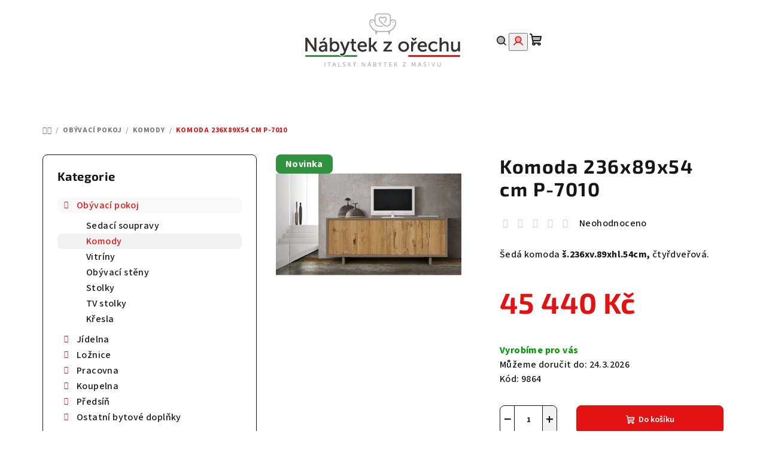

--- FILE ---
content_type: text/html; charset=utf-8
request_url: https://www.nabytekzorechu.cz/komoda-236x89x54-cm-p-7010/
body_size: 25238
content:
<!doctype html><html lang="cs" dir="ltr" class="header-background-light external-fonts-loaded"><head><meta charset="utf-8" /><meta name="viewport" content="width=device-width,initial-scale=1" /><title>Komoda 236x89x54 cm P-7010 | Z kategorie Komody na NábytekzOřechu.cz</title><link rel="preconnect" href="https://cdn.myshoptet.com" /><link rel="dns-prefetch" href="https://cdn.myshoptet.com" /><link rel="preload" href="https://cdn.myshoptet.com/prj/dist/master/cms/libs/jquery/jquery-1.11.3.min.js" as="script" /><link href="https://cdn.myshoptet.com/prj/dist/master/cms/templates/frontend_templates/shared/css/font-face/source-sans-3.css" rel="stylesheet"><link href="https://cdn.myshoptet.com/prj/dist/master/cms/templates/frontend_templates/shared/css/font-face/exo-2.css" rel="stylesheet"><link href="https://cdn.myshoptet.com/prj/dist/master/shop/dist/font-shoptet-14.css.d90e56d0dd782c13aabd.css" rel="stylesheet"><script>
dataLayer = [];
dataLayer.push({'shoptet' : {
    "pageId": 735,
    "pageType": "productDetail",
    "currency": "CZK",
    "currencyInfo": {
        "decimalSeparator": ",",
        "exchangeRate": 1,
        "priceDecimalPlaces": 2,
        "symbol": "K\u010d",
        "symbolLeft": 0,
        "thousandSeparator": " "
    },
    "language": "cs",
    "projectId": 551112,
    "product": {
        "id": 9864,
        "guid": "a8a728c8-86d0-11ed-8713-ecf4bbcda94d",
        "hasVariants": false,
        "codes": [
            {
                "code": 9864
            }
        ],
        "code": "9864",
        "name": "Komoda 236x89x54 cm P-7010",
        "appendix": "",
        "weight": 0,
        "currentCategory": "N\u00e1bytek do ob\u00fdvac\u00edho pokoje | Komody",
        "currentCategoryGuid": "24a6f997-7a31-11ed-9510-b8ca3a6063f8",
        "defaultCategory": "N\u00e1bytek do ob\u00fdvac\u00edho pokoje | Komody",
        "defaultCategoryGuid": "24a6f997-7a31-11ed-9510-b8ca3a6063f8",
        "currency": "CZK",
        "priceWithVat": 45440
    },
    "stocks": [
        {
            "id": "ext",
            "title": "Sklad",
            "isDeliveryPoint": 0,
            "visibleOnEshop": 1
        }
    ],
    "cartInfo": {
        "id": null,
        "freeShipping": false,
        "freeShippingFrom": 80000,
        "leftToFreeGift": {
            "formattedPrice": "0 K\u010d",
            "priceLeft": 0
        },
        "freeGift": false,
        "leftToFreeShipping": {
            "priceLeft": 80000,
            "dependOnRegion": 0,
            "formattedPrice": "80 000 K\u010d"
        },
        "discountCoupon": [],
        "getNoBillingShippingPrice": {
            "withoutVat": 0,
            "vat": 0,
            "withVat": 0
        },
        "cartItems": [],
        "taxMode": "ORDINARY"
    },
    "cart": [],
    "customer": {
        "priceRatio": 1,
        "priceListId": 1,
        "groupId": null,
        "registered": false,
        "mainAccount": false
    }
}});
</script>
<meta property="og:type" content="website"><meta property="og:site_name" content="nabytekzorechu.cz"><meta property="og:url" content="https://www.nabytekzorechu.cz/komoda-236x89x54-cm-p-7010/"><meta property="og:title" content="Komoda 236x89x54 cm P-7010 | Z kategorie Komody na NábytekzOřechu.cz"><meta name="author" content="Nábytek z ořechu"><meta name="web_author" content="Shoptet.cz"><meta name="dcterms.rightsHolder" content="www.nabytekzorechu.cz"><meta name="robots" content="index,follow"><meta property="og:image" content="https://cdn.myshoptet.com/usr/www.nabytekzorechu.cz/user/shop/big/9864_komoda-236x89x54-cm-p-7010.png?643562a8"><meta property="og:description" content="Komoda 236x89x54 cm P-7010 z kategorie Komody na NábytekzOřechu.cz. ✔️ Špičková kvalita nábytku ✔️ Výnos ZDARMA ✔️ Poradíme s výběrem ✔️ Ověřený obchod. Šedá komoda š.236xv.89xhl.54cm, čtyřdveřová."><meta name="description" content="Komoda 236x89x54 cm P-7010 z kategorie Komody na NábytekzOřechu.cz. ✔️ Špičková kvalita nábytku ✔️ Výnos ZDARMA ✔️ Poradíme s výběrem ✔️ Ověřený obchod. Šedá komoda š.236xv.89xhl.54cm, čtyřdveřová."><meta property="product:price:amount" content="45440"><meta property="product:price:currency" content="CZK"><style>:root {--color-primary: #FFFFFF;--color-primary-h: 0;--color-primary-s: 0%;--color-primary-l: 100%;--color-primary-hover: #e4e5e5;--color-primary-hover-h: 180;--color-primary-hover-s: 2%;--color-primary-hover-l: 90%;--color-secondary: #e31313;--color-secondary-h: 0;--color-secondary-s: 85%;--color-secondary-l: 48%;--color-secondary-hover: #30913f;--color-secondary-hover-h: 129;--color-secondary-hover-s: 50%;--color-secondary-hover-l: 38%;--color-tertiary: #F9F9F9;--color-tertiary-h: 0;--color-tertiary-s: 0%;--color-tertiary-l: 98%;--color-tertiary-hover: #161616;--color-tertiary-hover-h: 0;--color-tertiary-hover-s: 0%;--color-tertiary-hover-l: 9%;--color-header-background: #FFFFFF;--template-font: "Source Sans 3";--template-headings-font: "Exo 2";--header-background-url: url("[data-uri]");--cookies-notice-background: #1A1937;--cookies-notice-color: #F8FAFB;--cookies-notice-button-hover: #f5f5f5;--cookies-notice-link-hover: #27263f;--templates-update-management-preview-mode-content: "Náhled aktualizací šablony je aktivní pro váš prohlížeč."}</style>
    
    <link href="https://cdn.myshoptet.com/prj/dist/master/shop/dist/main-14.less.49334c2a0bd7c3ed0f9c.css" rel="stylesheet" />
                <link href="https://cdn.myshoptet.com/prj/dist/master/shop/dist/mobile-header-v1-14.less.10721fb2626f6cacd20c.css" rel="stylesheet" />
    
    <script>var shoptet = shoptet || {};</script>
    <script src="https://cdn.myshoptet.com/prj/dist/master/shop/dist/main-3g-header.js.05f199e7fd2450312de2.js"></script>
<!-- User include --><!-- service 409(63) html code header -->
<style>
#filters h4{cursor:pointer;}[class~=slider-wrapper],[class~=filter-section]{padding-left:0;}#filters h4{padding-left:13.5pt;}[class~=filter-section],[class~=slider-wrapper]{padding-bottom:0 !important;}#filters h4:before{position:absolute;}#filters h4:before{left:0;}[class~=filter-section],[class~=slider-wrapper]{padding-right:0;}#filters h4{padding-bottom:9pt;}#filters h4{padding-right:13.5pt;}#filters > .slider-wrapper,[class~=slider-wrapper] > div,.filter-sections form,[class~=slider-wrapper][class~=filter-section] > div,.razeni > form{display:none;}#filters h4:before,#filters .otevreny h4:before{content:"\e911";}#filters h4{padding-top:9pt;}[class~=filter-section],[class~=slider-wrapper]{padding-top:0 !important;}[class~=filter-section]{border-top-width:0 !important;}[class~=filter-section]{border-top-style:none !important;}[class~=filter-section]{border-top-color:currentColor !important;}#filters .otevreny h4:before,#filters h4:before{font-family:shoptet;}#filters h4{position:relative;}#filters h4{margin-left:0 !important;}[class~=filter-section]{border-image:none !important;}#filters h4{margin-bottom:0 !important;}#filters h4{margin-right:0 !important;}#filters h4{margin-top:0 !important;}#filters h4{border-top-width:.0625pc;}#filters h4{border-top-style:solid;}#filters h4{border-top-color:#e0e0e0;}[class~=slider-wrapper]{max-width:none;}[class~=otevreny] form,.slider-wrapper.otevreny > div,[class~=slider-wrapper][class~=otevreny] > div,.otevreny form{display:block;}#filters h4{border-image:none;}[class~=param-filter-top]{margin-bottom:.9375pc;}[class~=otevreny] form{margin-bottom:15pt;}[class~=slider-wrapper]{color:inherit;}#filters .otevreny h4:before{-webkit-transform:rotate(180deg);}[class~=slider-wrapper],#filters h4:before{background:none;}#filters h4:before{-webkit-transform:rotate(90deg);}#filters h4:before{-moz-transform:rotate(90deg);}[class~=param-filter-top] form{display:block !important;}#filters h4:before{-o-transform:rotate(90deg);}#filters h4:before{-ms-transform:rotate(90deg);}#filters h4:before{transform:rotate(90deg);}#filters h4:before{font-size:.104166667in;}#filters .otevreny h4:before{-moz-transform:rotate(180deg);}#filters .otevreny h4:before{-o-transform:rotate(180deg);}#filters h4:before{top:36%;}#filters .otevreny h4:before{-ms-transform:rotate(180deg);}#filters h4:before{height:auto;}#filters h4:before{width:auto;}#filters .otevreny h4:before{transform:rotate(180deg);}
@media screen and (max-width: 767px) {
.param-filter-top{padding-top: 15px;}
}
#content .filters-wrapper > div:first-of-type, #footer .filters-wrapper > div:first-of-type {text-align: left;}
.template-11.one-column-body .content .filter-sections{padding-top: 15px; padding-bottom: 15px;}
</style>
<!-- project html code header -->
<style>
.sidebar {background-color: #fff!important;}
.categories a{padding-top:1px; padding-bottom:1px;}
#categories .expandable > a > span, #categories .expandable>.topic>a>span{top:6px!important;}

.carousel .extended-banner-texts, .next-to-carousel-banners .extended-banner-texts {background-color: rgba(255,255,255,0.8);}

.benefit-banners-full-width {background-color: #F9F9F9!important;}
.benefitBanner__title {color: #30913f;font-size: 17px!important;}
.benefitBanner__data {color: #000;}

.flag.flag-new {background-color: #30913f;}

.type-post #content {max-width: 100%;}


#footer{background: url(https://551112.myshoptet.com/user/documents/upload/banner-footer2.jpg) bottom center;background-size: cover;}
#footer a:hover{text-decoration:underline;}
#footer h4>span:after {border-color: #30913f;background-color: #30913f;}
.footer-newsletter-full-width{visibility:hidden;height:0;}
.footer-banners{margin-top:50px;}


</style>

<script type='text/javascript'>
  window.smartlook||(function(d) {
    var o=smartlook=function(){ o.api.push(arguments)},h=d.getElementsByTagName('head')[0];
    var c=d.createElement('script');o.api=new Array();c.async=true;c.type='text/javascript';
    c.charset='utf-8';c.src='https://web-sdk.smartlook.com/recorder.js';h.appendChild(c);
    })(document);
    smartlook('init', '36ad3dd2b0eb5a5ace2bf64af698169443a4e3ed', { region: 'eu' });
</script>
<!-- /User include --><link rel="shortcut icon" href="/favicon.ico" type="image/x-icon" /><link rel="canonical" href="https://www.nabytekzorechu.cz/komoda-236x89x54-cm-p-7010/" />    <!-- Global site tag (gtag.js) - Google Analytics -->
    <script async src="https://www.googletagmanager.com/gtag/js?id=G-RR1GYJ46RV"></script>
    <script>
        
        window.dataLayer = window.dataLayer || [];
        function gtag(){dataLayer.push(arguments);}
        

        
        gtag('js', new Date());

        
                gtag('config', 'G-RR1GYJ46RV', {"groups":"GA4","send_page_view":false,"content_group":"productDetail","currency":"CZK","page_language":"cs"});
        
        
        
        
        
        
                    gtag('event', 'page_view', {"send_to":"GA4","page_language":"cs","content_group":"productDetail","currency":"CZK"});
        
                gtag('set', 'currency', 'CZK');

        gtag('event', 'view_item', {
            "send_to": "UA",
            "items": [
                {
                    "id": "9864",
                    "name": "Komoda 236x89x54 cm P-7010",
                    "category": "N\u00e1bytek do ob\u00fdvac\u00edho pokoje \/ Komody",
                                                            "price": 37553.72
                }
            ]
        });
        
        
        
        
        
                    gtag('event', 'view_item', {"send_to":"GA4","page_language":"cs","content_group":"productDetail","value":37553.720000000001,"currency":"CZK","items":[{"item_id":"9864","item_name":"Komoda 236x89x54 cm P-7010","item_category":"N\u00e1bytek do ob\u00fdvac\u00edho pokoje","item_category2":"Komody","price":37553.720000000001,"quantity":1,"index":0}]});
        
        
        
        
        
        
        
        document.addEventListener('DOMContentLoaded', function() {
            if (typeof shoptet.tracking !== 'undefined') {
                for (var id in shoptet.tracking.bannersList) {
                    gtag('event', 'view_promotion', {
                        "send_to": "UA",
                        "promotions": [
                            {
                                "id": shoptet.tracking.bannersList[id].id,
                                "name": shoptet.tracking.bannersList[id].name,
                                "position": shoptet.tracking.bannersList[id].position
                            }
                        ]
                    });
                }
            }

            shoptet.consent.onAccept(function(agreements) {
                if (agreements.length !== 0) {
                    console.debug('gtag consent accept');
                    var gtagConsentPayload =  {
                        'ad_storage': agreements.includes(shoptet.config.cookiesConsentOptPersonalisation)
                            ? 'granted' : 'denied',
                        'analytics_storage': agreements.includes(shoptet.config.cookiesConsentOptAnalytics)
                            ? 'granted' : 'denied',
                                                                                                'ad_user_data': agreements.includes(shoptet.config.cookiesConsentOptPersonalisation)
                            ? 'granted' : 'denied',
                        'ad_personalization': agreements.includes(shoptet.config.cookiesConsentOptPersonalisation)
                            ? 'granted' : 'denied',
                        };
                    console.debug('update consent data', gtagConsentPayload);
                    gtag('consent', 'update', gtagConsentPayload);
                    dataLayer.push(
                        { 'event': 'update_consent' }
                    );
                }
            });
        });
    </script>
</head><body class="desktop id-735 in-komody template-14 type-product type-detail multiple-columns-body columns-mobile-2 columns-3 smart-labels-active ums_forms_redesign--off ums_a11y_category_page--on ums_discussion_rating_forms--off ums_flags_display_unification--on ums_a11y_login--on mobile-header-version-1"><noscript>
    <style>
        #header {
            padding-top: 0;
            position: relative !important;
            top: 0;
        }
        .header-navigation {
            position: relative !important;
        }
        .overall-wrapper {
            margin: 0 !important;
        }
        body:not(.ready) {
            visibility: visible !important;
        }
    </style>
    <div class="no-javascript">
        <div class="no-javascript__title">Musíte změnit nastavení vašeho prohlížeče</div>
        <div class="no-javascript__text">Podívejte se na: <a href="https://www.google.com/support/bin/answer.py?answer=23852">Jak povolit JavaScript ve vašem prohlížeči</a>.</div>
        <div class="no-javascript__text">Pokud používáte software na blokování reklam, může být nutné povolit JavaScript z této stránky.</div>
        <div class="no-javascript__text">Děkujeme.</div>
    </div>
</noscript>

        <div id="fb-root"></div>
        <script>
            window.fbAsyncInit = function() {
                FB.init({
                    autoLogAppEvents : true,
                    xfbml            : true,
                    version          : 'v24.0'
                });
            };
        </script>
        <script async defer crossorigin="anonymous" src="https://connect.facebook.net/cs_CZ/sdk.js#xfbml=1&version=v24.0"></script><a href="#content" class="skip-link sr-only">Přejít na obsah</a><div class="overall-wrapper"><header id="header">
        <div class="header-top">
            <div class="container navigation-wrapper header-top-wrapper">
                <div class="navigation-tools">
                                    </div>
                <div class="site-name"><a href="/" data-testid="linkWebsiteLogo"><img src="https://cdn.myshoptet.com/usr/www.nabytekzorechu.cz/user/logos/2022-12-14-logo-italiano_100.png" alt="Nábytek z ořechu" fetchpriority="low" /></a></div>                <div class="navigation-buttons">
                    <a href="#" class="toggle-window" data-target="search" data-testid="linkSearchIcon"><i class="icon-search"></i><span class="sr-only">Hledat</span></a>
                                                                                                                                            <button class="top-nav-button top-nav-button-login toggle-window" type="button" data-target="login" aria-haspopup="dialog" aria-expanded="false" aria-controls="login" data-testid="signin">
                                        <i class="icon-login"></i><span class="sr-only">Přihlášení</span>
                                    </button>
                                                                                                                                
    <a href="/kosik/" class="btn btn-icon toggle-window cart-count" data-target="cart" data-testid="headerCart" rel="nofollow" aria-haspopup="dialog" aria-expanded="false" aria-controls="cart-widget">
        <span class="icon-cart"></span>
                <span class="sr-only">Nákupní košík</span>
        
    
            </a>
                    <a href="#" class="toggle-window" data-target="navigation" data-testid="hamburgerMenu"></a>
                </div>
                <div class="user-action">
                                            <div class="user-action-in">
            <div id="login" class="user-action-login popup-widget login-widget" role="dialog" aria-labelledby="loginHeading">
        <div class="popup-widget-inner">
                            <h2 id="loginHeading">Přihlášení k vašemu účtu</h2><div id="customerLogin"><form action="/action/Customer/Login/" method="post" id="formLoginIncluded" class="csrf-enabled formLogin" data-testid="formLogin"><input type="hidden" name="referer" value="" /><div class="form-group"><div class="input-wrapper email js-validated-element-wrapper no-label"><input type="email" name="email" class="form-control" autofocus placeholder="E-mailová adresa (např. jan@novak.cz)" data-testid="inputEmail" autocomplete="email" required /></div></div><div class="form-group"><div class="input-wrapper password js-validated-element-wrapper no-label"><input type="password" name="password" class="form-control" placeholder="Heslo" data-testid="inputPassword" autocomplete="current-password" required /><span class="no-display">Nemůžete vyplnit toto pole</span><input type="text" name="surname" value="" class="no-display" /></div></div><div class="form-group"><div class="login-wrapper"><button type="submit" class="btn btn-secondary btn-text btn-login" data-testid="buttonSubmit">Přihlásit se</button><div class="password-helper"><a href="/registrace/" data-testid="signup" rel="nofollow">Nová registrace</a><a href="/klient/zapomenute-heslo/" rel="nofollow">Zapomenuté heslo</a></div></div></div></form>
</div>                    </div>
    </div>

        <div id="cart-widget" class="user-action-cart popup-widget cart-widget loader-wrapper" data-testid="popupCartWidget" role="dialog" aria-hidden="true">
        <div class="popup-widget-inner cart-widget-inner place-cart-here">
            <div class="loader-overlay">
                <div class="loader"></div>
            </div>
        </div>
    </div>

        <div class="user-action-search popup-widget search-widget search stay-open" itemscope itemtype="https://schema.org/WebSite" data-testid="searchWidget">
        <span href="#" class="search-widget-close toggle-window" data-target="search" data-testid="linkSearchIcon"></span>
        <meta itemprop="headline" content="Komody"/><meta itemprop="url" content="https://www.nabytekzorechu.cz"/><meta itemprop="text" content="Komoda 236x89x54 cm P-7010 z kategorie Komody na NábytekzOřechu.cz. ✔️ Špičková kvalita nábytku ✔️ Výnos ZDARMA ✔️ Poradíme s výběrem ✔️ Ověřený obchod. Šedá komoda š.236xv.89xhl.54cm, čtyřdveřová."/>        <form action="/action/ProductSearch/prepareString/" method="post"
    id="formSearchForm" class="search-form compact-form js-search-main"
    itemprop="potentialAction" itemscope itemtype="https://schema.org/SearchAction" data-testid="searchForm">
    <fieldset>
        <meta itemprop="target"
            content="https://www.nabytekzorechu.cz/vyhledavani/?string={string}"/>
        <input type="hidden" name="language" value="cs"/>
        
    <span class="search-form-input-group">
        
    <span class="search-input-icon" aria-hidden="true"></span>

<input
    type="search"
    name="string"
        class="query-input form-control search-input js-search-input"
    placeholder="Napište, co hledáte"
    autocomplete="off"
    required
    itemprop="query-input"
    aria-label="Vyhledávání"
    data-testid="searchInput"
>
        <button type="submit" class="btn btn-default search-button" data-testid="searchBtn">Hledat</button>
    </span>

    </fieldset>
</form>
    </div>
</div>
                                    </div>
            </div>
        </div>
        <div class="header-bottom">
            <div class="navigation-wrapper header-bottom-wrapper">
                <nav id="navigation" aria-label="Hlavní menu" data-collapsible="true"><div class="navigation-in menu"><ul class="menu-level-1" role="menubar" data-testid="headerMenuItems"><li class="menu-item-708 ext" role="none"><a href="/nabytek-do-obyvaciho-pokoje/" data-testid="headerMenuItem" role="menuitem" aria-haspopup="true" aria-expanded="false"><b>Obývací pokoj</b><span class="submenu-arrow"></span></a><ul class="menu-level-2" aria-label="Obývací pokoj" tabindex="-1" role="menu"><li class="menu-item-732" role="none"><a href="/sedaci-soupravy/" class="menu-image" data-testid="headerMenuItem" tabindex="-1" aria-hidden="true"><img src="data:image/svg+xml,%3Csvg%20width%3D%22140%22%20height%3D%22100%22%20xmlns%3D%22http%3A%2F%2Fwww.w3.org%2F2000%2Fsvg%22%3E%3C%2Fsvg%3E" alt="" aria-hidden="true" width="140" height="100"  data-src="https://cdn.myshoptet.com/usr/www.nabytekzorechu.cz/user/categories/thumb/6345_sedaci-souprava-bilbao-3-1-1.jpg" fetchpriority="low" /></a><div><a href="/sedaci-soupravy/" data-testid="headerMenuItem" role="menuitem"><span>Sedací soupravy</span></a>
                        </div></li><li class="menu-item-735 active" role="none"><a href="/komody/" class="menu-image" data-testid="headerMenuItem" tabindex="-1" aria-hidden="true"><img src="data:image/svg+xml,%3Csvg%20width%3D%22140%22%20height%3D%22100%22%20xmlns%3D%22http%3A%2F%2Fwww.w3.org%2F2000%2Fsvg%22%3E%3C%2Fsvg%3E" alt="" aria-hidden="true" width="140" height="100"  data-src="https://cdn.myshoptet.com/usr/www.nabytekzorechu.cz/user/categories/thumb/3420_komoda-za459-a-117-x-v-101-x-51-cm.jpg" fetchpriority="low" /></a><div><a href="/komody/" data-testid="headerMenuItem" role="menuitem"><span>Komody</span></a>
                        </div></li><li class="menu-item-738" role="none"><a href="/vitriny/" class="menu-image" data-testid="headerMenuItem" tabindex="-1" aria-hidden="true"><img src="data:image/svg+xml,%3Csvg%20width%3D%22140%22%20height%3D%22100%22%20xmlns%3D%22http%3A%2F%2Fwww.w3.org%2F2000%2Fsvg%22%3E%3C%2Fsvg%3E" alt="" aria-hidden="true" width="140" height="100"  data-src="https://cdn.myshoptet.com/usr/www.nabytekzorechu.cz/user/categories/thumb/2214_vitrina-vagh015-60-x-v-60-x-33-cm.jpg" fetchpriority="low" /></a><div><a href="/vitriny/" data-testid="headerMenuItem" role="menuitem"><span>Vitríny</span></a>
                        </div></li><li class="menu-item-741" role="none"><a href="/obyvaci-steny/" class="menu-image" data-testid="headerMenuItem" tabindex="-1" aria-hidden="true"><img src="data:image/svg+xml,%3Csvg%20width%3D%22140%22%20height%3D%22100%22%20xmlns%3D%22http%3A%2F%2Fwww.w3.org%2F2000%2Fsvg%22%3E%3C%2Fsvg%3E" alt="" aria-hidden="true" width="140" height="100"  data-src="https://cdn.myshoptet.com/usr/www.nabytekzorechu.cz/user/categories/thumb/5835_obyvaci-stena-za168-a-250-x-v-240-x-60-cm.jpg" fetchpriority="low" /></a><div><a href="/obyvaci-steny/" data-testid="headerMenuItem" role="menuitem"><span>Obývací stěny</span></a>
                        </div></li><li class="menu-item-744" role="none"><a href="/stolky/" class="menu-image" data-testid="headerMenuItem" tabindex="-1" aria-hidden="true"><img src="data:image/svg+xml,%3Csvg%20width%3D%22140%22%20height%3D%22100%22%20xmlns%3D%22http%3A%2F%2Fwww.w3.org%2F2000%2Fsvg%22%3E%3C%2Fsvg%3E" alt="" aria-hidden="true" width="140" height="100"  data-src="https://cdn.myshoptet.com/usr/www.nabytekzorechu.cz/user/categories/thumb/4812_konferencni-stolek-vag219-70-x-v-47-x-70-cm.jpg" fetchpriority="low" /></a><div><a href="/stolky/" data-testid="headerMenuItem" role="menuitem"><span>Stolky</span></a>
                        </div></li><li class="menu-item-747" role="none"><a href="/tv-stolky/" class="menu-image" data-testid="headerMenuItem" tabindex="-1" aria-hidden="true"><img src="data:image/svg+xml,%3Csvg%20width%3D%22140%22%20height%3D%22100%22%20xmlns%3D%22http%3A%2F%2Fwww.w3.org%2F2000%2Fsvg%22%3E%3C%2Fsvg%3E" alt="" aria-hidden="true" width="140" height="100"  data-src="https://cdn.myshoptet.com/usr/www.nabytekzorechu.cz/user/categories/thumb/3180_tv-stolek-vabv1345l.jpg" fetchpriority="low" /></a><div><a href="/tv-stolky/" data-testid="headerMenuItem" role="menuitem"><span>TV stolky</span></a>
                        </div></li><li class="menu-item-750" role="none"><a href="/kresla/" class="menu-image" data-testid="headerMenuItem" tabindex="-1" aria-hidden="true"><img src="data:image/svg+xml,%3Csvg%20width%3D%22140%22%20height%3D%22100%22%20xmlns%3D%22http%3A%2F%2Fwww.w3.org%2F2000%2Fsvg%22%3E%3C%2Fsvg%3E" alt="" aria-hidden="true" width="140" height="100"  data-src="https://cdn.myshoptet.com/usr/www.nabytekzorechu.cz/user/categories/thumb/6387_kreslo-banzai.jpg" fetchpriority="low" /></a><div><a href="/kresla/" data-testid="headerMenuItem" role="menuitem"><span>Křesla</span></a>
                        </div></li></ul></li>
<li class="menu-item-714 ext" role="none"><a href="/jidelna/" data-testid="headerMenuItem" role="menuitem" aria-haspopup="true" aria-expanded="false"><b>Jídelna</b><span class="submenu-arrow"></span></a><ul class="menu-level-2" aria-label="Jídelna" tabindex="-1" role="menu"><li class="menu-item-783" role="none"><a href="/stoly/" class="menu-image" data-testid="headerMenuItem" tabindex="-1" aria-hidden="true"><img src="data:image/svg+xml,%3Csvg%20width%3D%22140%22%20height%3D%22100%22%20xmlns%3D%22http%3A%2F%2Fwww.w3.org%2F2000%2Fsvg%22%3E%3C%2Fsvg%3E" alt="" aria-hidden="true" width="140" height="100"  data-src="https://cdn.myshoptet.com/usr/www.nabytekzorechu.cz/user/categories/thumb/1776_jidelni-stul-vag908-140-x-v-80-x-85-cm-2x-40-cm.jpg" fetchpriority="low" /></a><div><a href="/stoly/" data-testid="headerMenuItem" role="menuitem"><span>Stoly</span></a>
                        </div></li><li class="menu-item-786" role="none"><a href="/zidle/" class="menu-image" data-testid="headerMenuItem" tabindex="-1" aria-hidden="true"><img src="data:image/svg+xml,%3Csvg%20width%3D%22140%22%20height%3D%22100%22%20xmlns%3D%22http%3A%2F%2Fwww.w3.org%2F2000%2Fsvg%22%3E%3C%2Fsvg%3E" alt="" aria-hidden="true" width="140" height="100"  data-src="https://cdn.myshoptet.com/usr/www.nabytekzorechu.cz/user/categories/thumb/9369_klasicka-zidle-zb509--masiv--hneda.jpg" fetchpriority="low" /></a><div><a href="/zidle/" data-testid="headerMenuItem" role="menuitem"><span>Židle</span></a>
                        </div></li><li class="menu-item-888" role="none"><a href="/priborniky/" class="menu-image" data-testid="headerMenuItem" tabindex="-1" aria-hidden="true"><img src="data:image/svg+xml,%3Csvg%20width%3D%22140%22%20height%3D%22100%22%20xmlns%3D%22http%3A%2F%2Fwww.w3.org%2F2000%2Fsvg%22%3E%3C%2Fsvg%3E" alt="" aria-hidden="true" width="140" height="100"  data-src="https://cdn.myshoptet.com/usr/www.nabytekzorechu.cz/user/categories/thumb/p____born__k_112x206x49_cm_za1100.jpg" fetchpriority="low" /></a><div><a href="/priborniky/" data-testid="headerMenuItem" role="menuitem"><span>Příborníky</span></a>
                        </div></li></ul></li>
<li class="menu-item-717 ext" role="none"><a href="/loznice/" data-testid="headerMenuItem" role="menuitem" aria-haspopup="true" aria-expanded="false"><b>Ložnice</b><span class="submenu-arrow"></span></a><ul class="menu-level-2" aria-label="Ložnice" tabindex="-1" role="menu"><li class="menu-item-789 has-third-level" role="none"><a href="/postele/" class="menu-image" data-testid="headerMenuItem" tabindex="-1" aria-hidden="true"><img src="data:image/svg+xml,%3Csvg%20width%3D%22140%22%20height%3D%22100%22%20xmlns%3D%22http%3A%2F%2Fwww.w3.org%2F2000%2Fsvg%22%3E%3C%2Fsvg%3E" alt="" aria-hidden="true" width="140" height="100"  data-src="https://cdn.myshoptet.com/usr/www.nabytekzorechu.cz/user/categories/thumb/4245_bila-jednoluzkova-postel-za3204-a-107-x-v-110-60-x-214--cm.jpg" fetchpriority="low" /></a><div><a href="/postele/" data-testid="headerMenuItem" role="menuitem"><span>Postele</span></a>
                                                    <ul class="menu-level-3" role="menu">
                                                                    <li class="menu-item-3323" role="none">
                                        <a href="/rosty-do-postele/" data-testid="headerMenuItem" role="menuitem">
                                            Rošty do postele</a>                                    </li>
                                                            </ul>
                        </div></li><li class="menu-item-792" role="none"><a href="/nocni-stolky/" class="menu-image" data-testid="headerMenuItem" tabindex="-1" aria-hidden="true"><img src="data:image/svg+xml,%3Csvg%20width%3D%22140%22%20height%3D%22100%22%20xmlns%3D%22http%3A%2F%2Fwww.w3.org%2F2000%2Fsvg%22%3E%3C%2Fsvg%3E" alt="" aria-hidden="true" width="140" height="100"  data-src="https://cdn.myshoptet.com/usr/www.nabytekzorechu.cz/user/categories/thumb/7770_nocni-stolek-za2108-a-50-x-v-60-x-30-cm.jpg" fetchpriority="low" /></a><div><a href="/nocni-stolky/" data-testid="headerMenuItem" role="menuitem"><span>Noční stolky</span></a>
                        </div></li><li class="menu-item-795" role="none"><a href="/satni-skrine/" class="menu-image" data-testid="headerMenuItem" tabindex="-1" aria-hidden="true"><img src="data:image/svg+xml,%3Csvg%20width%3D%22140%22%20height%3D%22100%22%20xmlns%3D%22http%3A%2F%2Fwww.w3.org%2F2000%2Fsvg%22%3E%3C%2Fsvg%3E" alt="" aria-hidden="true" width="140" height="100"  data-src="https://cdn.myshoptet.com/usr/www.nabytekzorechu.cz/user/categories/thumb/2925_satni-skrin-za1205-a.jpg" fetchpriority="low" /></a><div><a href="/satni-skrine/" data-testid="headerMenuItem" role="menuitem"><span>Šatní skříně</span></a>
                        </div></li><li class="menu-item-798" role="none"><a href="/toaletni-stolky/" class="menu-image" data-testid="headerMenuItem" tabindex="-1" aria-hidden="true"><img src="data:image/svg+xml,%3Csvg%20width%3D%22140%22%20height%3D%22100%22%20xmlns%3D%22http%3A%2F%2Fwww.w3.org%2F2000%2Fsvg%22%3E%3C%2Fsvg%3E" alt="" aria-hidden="true" width="140" height="100"  data-src="https://cdn.myshoptet.com/usr/www.nabytekzorechu.cz/user/categories/thumb/798_toaletni-stolek-vac3130-174-x-v-79-x-55-cm.jpg" fetchpriority="low" /></a><div><a href="/toaletni-stolky/" data-testid="headerMenuItem" role="menuitem"><span>Toaletní stolky</span></a>
                        </div></li></ul></li>
<li class="menu-item-720 ext" role="none"><a href="/pracovna/" data-testid="headerMenuItem" role="menuitem" aria-haspopup="true" aria-expanded="false"><b>Pracovna</b><span class="submenu-arrow"></span></a><ul class="menu-level-2" aria-label="Pracovna" tabindex="-1" role="menu"><li class="menu-item-801" role="none"><a href="/pc-stolky/" class="menu-image" data-testid="headerMenuItem" tabindex="-1" aria-hidden="true"><img src="data:image/svg+xml,%3Csvg%20width%3D%22140%22%20height%3D%22100%22%20xmlns%3D%22http%3A%2F%2Fwww.w3.org%2F2000%2Fsvg%22%3E%3C%2Fsvg%3E" alt="" aria-hidden="true" width="140" height="100"  data-src="https://cdn.myshoptet.com/usr/www.nabytekzorechu.cz/user/categories/thumb/2280_pracovni-stul-za2129-a-130-x-v-80-x-75-cm.jpg" fetchpriority="low" /></a><div><a href="/pc-stolky/" data-testid="headerMenuItem" role="menuitem"><span>PC stolky</span></a>
                        </div></li><li class="menu-item-804" role="none"><a href="/pracovni-stoly/" class="menu-image" data-testid="headerMenuItem" tabindex="-1" aria-hidden="true"><img src="data:image/svg+xml,%3Csvg%20width%3D%22140%22%20height%3D%22100%22%20xmlns%3D%22http%3A%2F%2Fwww.w3.org%2F2000%2Fsvg%22%3E%3C%2Fsvg%3E" alt="" aria-hidden="true" width="140" height="100"  data-src="https://cdn.myshoptet.com/usr/www.nabytekzorechu.cz/user/categories/thumb/4584_pracovni-stul-vagh766-100-x-v-80-x-50-cm.jpg" fetchpriority="low" /></a><div><a href="/pracovni-stoly/" data-testid="headerMenuItem" role="menuitem"><span>Pracovní stoly</span></a>
                        </div></li><li class="menu-item-807" role="none"><a href="/knihovny/" class="menu-image" data-testid="headerMenuItem" tabindex="-1" aria-hidden="true"><img src="data:image/svg+xml,%3Csvg%20width%3D%22140%22%20height%3D%22100%22%20xmlns%3D%22http%3A%2F%2Fwww.w3.org%2F2000%2Fsvg%22%3E%3C%2Fsvg%3E" alt="" aria-hidden="true" width="140" height="100"  data-src="https://cdn.myshoptet.com/usr/www.nabytekzorechu.cz/user/categories/thumb/741_knihovna-za161-a-177-x-v-101-x-40-cm.jpg" fetchpriority="low" /></a><div><a href="/knihovny/" data-testid="headerMenuItem" role="menuitem"><span>Knihovny</span></a>
                        </div></li></ul></li>
<li class="menu-item-723 ext" role="none"><a href="/koupelnovy-nabytek/" data-testid="headerMenuItem" role="menuitem" aria-haspopup="true" aria-expanded="false"><b>Koupelna</b><span class="submenu-arrow"></span></a><ul class="menu-level-2" aria-label="Koupelna" tabindex="-1" role="menu"><li class="menu-item-810" role="none"><a href="/koupelnove-sestavy/" class="menu-image" data-testid="headerMenuItem" tabindex="-1" aria-hidden="true"><img src="data:image/svg+xml,%3Csvg%20width%3D%22140%22%20height%3D%22100%22%20xmlns%3D%22http%3A%2F%2Fwww.w3.org%2F2000%2Fsvg%22%3E%3C%2Fsvg%3E" alt="" aria-hidden="true" width="140" height="100"  data-src="https://cdn.myshoptet.com/usr/www.nabytekzorechu.cz/user/categories/thumb/ikona.jpg" fetchpriority="low" /></a><div><a href="/koupelnove-sestavy/" data-testid="headerMenuItem" role="menuitem"><span>Koupelnové sestavy</span></a>
                        </div></li><li class="menu-item-813" role="none"><a href="/koupelnove-skrinky/" class="menu-image" data-testid="headerMenuItem" tabindex="-1" aria-hidden="true"><img src="data:image/svg+xml,%3Csvg%20width%3D%22140%22%20height%3D%22100%22%20xmlns%3D%22http%3A%2F%2Fwww.w3.org%2F2000%2Fsvg%22%3E%3C%2Fsvg%3E" alt="" aria-hidden="true" width="140" height="100"  data-src="https://cdn.myshoptet.com/usr/www.nabytekzorechu.cz/user/categories/thumb/2649_koupelnova-skrinka-s-umyvadlem-modra-za863-a.jpg" fetchpriority="low" /></a><div><a href="/koupelnove-skrinky/" data-testid="headerMenuItem" role="menuitem"><span>Koupelnové skříňky</span></a>
                        </div></li></ul></li>
<li class="menu-item-726 ext" role="none"><a href="/predsin/" data-testid="headerMenuItem" role="menuitem" aria-haspopup="true" aria-expanded="false"><b>Předsíň</b><span class="submenu-arrow"></span></a><ul class="menu-level-2" aria-label="Předsíň" tabindex="-1" role="menu"><li class="menu-item-816" role="none"><a href="/botniky/" class="menu-image" data-testid="headerMenuItem" tabindex="-1" aria-hidden="true"><img src="data:image/svg+xml,%3Csvg%20width%3D%22140%22%20height%3D%22100%22%20xmlns%3D%22http%3A%2F%2Fwww.w3.org%2F2000%2Fsvg%22%3E%3C%2Fsvg%3E" alt="" aria-hidden="true" width="140" height="100"  data-src="https://cdn.myshoptet.com/usr/www.nabytekzorechu.cz/user/categories/thumb/7449_botnik-za1221-a-80-x-v-170-x-30-cm.jpg" fetchpriority="low" /></a><div><a href="/botniky/" data-testid="headerMenuItem" role="menuitem"><span>Botníky</span></a>
                        </div></li><li class="menu-item-819" role="none"><a href="/vesakove-steny/" class="menu-image" data-testid="headerMenuItem" tabindex="-1" aria-hidden="true"><img src="data:image/svg+xml,%3Csvg%20width%3D%22140%22%20height%3D%22100%22%20xmlns%3D%22http%3A%2F%2Fwww.w3.org%2F2000%2Fsvg%22%3E%3C%2Fsvg%3E" alt="" aria-hidden="true" width="140" height="100"  data-src="https://cdn.myshoptet.com/usr/www.nabytekzorechu.cz/user/categories/thumb/v______kov___st__na_s_truhlou_za210_a_zrcadlem.jpg" fetchpriority="low" /></a><div><a href="/vesakove-steny/" data-testid="headerMenuItem" role="menuitem"><span>Věšákové stěny</span></a>
                        </div></li><li class="menu-item-822" role="none"><a href="/konzolove-stolky/" class="menu-image" data-testid="headerMenuItem" tabindex="-1" aria-hidden="true"><img src="data:image/svg+xml,%3Csvg%20width%3D%22140%22%20height%3D%22100%22%20xmlns%3D%22http%3A%2F%2Fwww.w3.org%2F2000%2Fsvg%22%3E%3C%2Fsvg%3E" alt="" aria-hidden="true" width="140" height="100"  data-src="https://cdn.myshoptet.com/usr/www.nabytekzorechu.cz/user/categories/thumb/7626_konzolovy-stolek-za3109-a-67-x-v-75-x-33-cm.jpg" fetchpriority="low" /></a><div><a href="/konzolove-stolky/" data-testid="headerMenuItem" role="menuitem"><span>Konzolové stolky</span></a>
                        </div></li></ul></li>
<li class="menu-item-729 ext" role="none"><a href="/ostatni-bytove-doplnky/" data-testid="headerMenuItem" role="menuitem" aria-haspopup="true" aria-expanded="false"><b>Ostatní bytové doplňky</b><span class="submenu-arrow"></span></a><ul class="menu-level-2" aria-label="Ostatní bytové doplňky" tabindex="-1" role="menu"><li class="menu-item-825" role="none"><a href="/zrcadla/" class="menu-image" data-testid="headerMenuItem" tabindex="-1" aria-hidden="true"><img src="data:image/svg+xml,%3Csvg%20width%3D%22140%22%20height%3D%22100%22%20xmlns%3D%22http%3A%2F%2Fwww.w3.org%2F2000%2Fsvg%22%3E%3C%2Fsvg%3E" alt="" aria-hidden="true" width="140" height="100"  data-src="https://cdn.myshoptet.com/usr/www.nabytekzorechu.cz/user/categories/thumb/2292_zrcadlo-var2083-130-x-v-80-x-3-cm.jpg" fetchpriority="low" /></a><div><a href="/zrcadla/" data-testid="headerMenuItem" role="menuitem"><span>Zrcadla</span></a>
                        </div></li><li class="menu-item-831" role="none"><a href="/truhly/" class="menu-image" data-testid="headerMenuItem" tabindex="-1" aria-hidden="true"><img src="data:image/svg+xml,%3Csvg%20width%3D%22140%22%20height%3D%22100%22%20xmlns%3D%22http%3A%2F%2Fwww.w3.org%2F2000%2Fsvg%22%3E%3C%2Fsvg%3E" alt="" aria-hidden="true" width="140" height="100"  data-src="https://cdn.myshoptet.com/usr/www.nabytekzorechu.cz/user/categories/thumb/7560_truhla-za2133-a-78-x-v-51-x-47-cm.jpg" fetchpriority="low" /></a><div><a href="/truhly/" data-testid="headerMenuItem" role="menuitem"><span>Truhly</span></a>
                        </div></li><li class="menu-item-834" role="none"><a href="/vinoteky/" class="menu-image" data-testid="headerMenuItem" tabindex="-1" aria-hidden="true"><img src="data:image/svg+xml,%3Csvg%20width%3D%22140%22%20height%3D%22100%22%20xmlns%3D%22http%3A%2F%2Fwww.w3.org%2F2000%2Fsvg%22%3E%3C%2Fsvg%3E" alt="" aria-hidden="true" width="140" height="100"  data-src="https://cdn.myshoptet.com/usr/www.nabytekzorechu.cz/user/categories/thumb/2736_vinoteka-p7450.jpg" fetchpriority="low" /></a><div><a href="/vinoteky/" data-testid="headerMenuItem" role="menuitem"><span>Vinotéky</span></a>
                        </div></li></ul></li>
<li class="menu-item-882" role="none"><a href="/prubeh-objednavky/" data-testid="headerMenuItem" role="menuitem" aria-expanded="false"><b>Průběh objednávky</b></a></li>
<li class="menu-item-849" role="none"><a href="/o-nas/" data-testid="headerMenuItem" role="menuitem" aria-expanded="false"><b>O nás</b></a></li>
<li class="menu-item-29" role="none"><a href="/kontakty/" data-testid="headerMenuItem" role="menuitem" aria-expanded="false"><b>Kontakty</b></a></li>
</ul>
    <ul class="navigationActions" role="menu">
                            <li role="none">
                                    <a href="/login/?backTo=%2Fkomoda-236x89x54-cm-p-7010%2F" rel="nofollow" data-testid="signin" role="menuitem"><span>Přihlášení</span></a>
                            </li>
                        </ul>
</div><span class="navigation-close"></span></nav><div class="menu-helper" data-testid="hamburgerMenu"><span>Více</span></div>
            </div>
        </div>
    </header><!-- / header -->

    

<div id="content-wrapper" class="container content-wrapper">
    
                                <div class="breadcrumbs navigation-home-icon-wrapper" itemscope itemtype="https://schema.org/BreadcrumbList">
                                                                            <span id="navigation-first" data-basetitle="Nábytek z ořechu" itemprop="itemListElement" itemscope itemtype="https://schema.org/ListItem">
                <a href="/" itemprop="item" class="navigation-home-icon"><span class="sr-only" itemprop="name">Domů</span></a>
                <span class="navigation-bullet">/</span>
                <meta itemprop="position" content="1" />
            </span>
                                <span id="navigation-1" itemprop="itemListElement" itemscope itemtype="https://schema.org/ListItem">
                <a href="/nabytek-do-obyvaciho-pokoje/" itemprop="item" data-testid="breadcrumbsSecondLevel"><span itemprop="name">Obývací pokoj</span></a>
                <span class="navigation-bullet">/</span>
                <meta itemprop="position" content="2" />
            </span>
                                <span id="navigation-2" itemprop="itemListElement" itemscope itemtype="https://schema.org/ListItem">
                <a href="/komody/" itemprop="item" data-testid="breadcrumbsSecondLevel"><span itemprop="name">Komody</span></a>
                <span class="navigation-bullet">/</span>
                <meta itemprop="position" content="3" />
            </span>
                                            <span id="navigation-3" itemprop="itemListElement" itemscope itemtype="https://schema.org/ListItem" data-testid="breadcrumbsLastLevel">
                <meta itemprop="item" content="https://www.nabytekzorechu.cz/komoda-236x89x54-cm-p-7010/" />
                <meta itemprop="position" content="4" />
                <span itemprop="name" data-title="Komoda 236x89x54 cm P-7010">Komoda 236x89x54 cm P-7010 <span class="appendix"></span></span>
            </span>
            </div>
            
    <div class="content-wrapper-in">
                                                <aside class="sidebar sidebar-left"  data-testid="sidebarMenu">
                                                                                                <div class="sidebar-inner">
                                                                                                                                                                        <div class="box box-bg-variant box-categories">    <div class="skip-link__wrapper">
        <span id="categories-start" class="skip-link__target js-skip-link__target sr-only" tabindex="-1">&nbsp;</span>
        <a href="#categories-end" class="skip-link skip-link--start sr-only js-skip-link--start">Přeskočit kategorie</a>
    </div>

<h4>Kategorie</h4>


<div id="categories"><div class="categories cat-01 expandable active expanded" id="cat-708"><div class="topic child-active"><a href="/nabytek-do-obyvaciho-pokoje/">Obývací pokoj<span class="cat-trigger">&nbsp;</span></a></div>

                    <ul class=" active expanded">
                                        <li >
                <a href="/sedaci-soupravy/">
                    Sedací soupravy
                                    </a>
                                                                </li>
                                <li class="
                active                                                 ">
                <a href="/komody/">
                    Komody
                                    </a>
                                                                </li>
                                <li >
                <a href="/vitriny/">
                    Vitríny
                                    </a>
                                                                </li>
                                <li >
                <a href="/obyvaci-steny/">
                    Obývací stěny
                                    </a>
                                                                </li>
                                <li >
                <a href="/stolky/">
                    Stolky
                                    </a>
                                                                </li>
                                <li >
                <a href="/tv-stolky/">
                    TV stolky
                                    </a>
                                                                </li>
                                <li >
                <a href="/kresla/">
                    Křesla
                                    </a>
                                                                </li>
                </ul>
    </div><div class="categories cat-02 expandable external" id="cat-714"><div class="topic"><a href="/jidelna/">Jídelna<span class="cat-trigger">&nbsp;</span></a></div>

    </div><div class="categories cat-01 expandable external" id="cat-717"><div class="topic"><a href="/loznice/">Ložnice<span class="cat-trigger">&nbsp;</span></a></div>

    </div><div class="categories cat-02 expandable external" id="cat-720"><div class="topic"><a href="/pracovna/">Pracovna<span class="cat-trigger">&nbsp;</span></a></div>

    </div><div class="categories cat-01 expandable external" id="cat-723"><div class="topic"><a href="/koupelnovy-nabytek/">Koupelna<span class="cat-trigger">&nbsp;</span></a></div>

    </div><div class="categories cat-02 expandable external" id="cat-726"><div class="topic"><a href="/predsin/">Předsíň<span class="cat-trigger">&nbsp;</span></a></div>

    </div><div class="categories cat-01 expandable external" id="cat-729"><div class="topic"><a href="/ostatni-bytove-doplnky/">Ostatní bytové doplňky<span class="cat-trigger">&nbsp;</span></a></div>

    </div></div>

    <div class="skip-link__wrapper">
        <a href="#categories-start" class="skip-link skip-link--end sr-only js-skip-link--end" tabindex="-1" hidden>Přeskočit kategorie</a>
        <span id="categories-end" class="skip-link__target js-skip-link__target sr-only" tabindex="-1">&nbsp;</span>
    </div>
</div>
                                                                    </div>
                                                            </aside>
                            <main id="content" class="content narrow">
                            
<div class="p-detail" itemscope itemtype="https://schema.org/Product">

    
    <meta itemprop="name" content="Komoda 236x89x54 cm P-7010" />
    <meta itemprop="category" content="Úvodní stránka &gt; Obývací pokoj &gt; Komody &gt; Komoda 236x89x54 cm P-7010" />
    <meta itemprop="url" content="https://www.nabytekzorechu.cz/komoda-236x89x54-cm-p-7010/" />
    <meta itemprop="image" content="https://cdn.myshoptet.com/usr/www.nabytekzorechu.cz/user/shop/big/9864_komoda-236x89x54-cm-p-7010.png?643562a8" />
            <meta itemprop="description" content="Šedá komoda š.236xv.89xhl.54cm, čtyřdveřová." />
                                            
<div class="p-detail-inner">

    <div class="p-data-wrapper">

        <div class="p-detail-inner-header">
                        <h1>
                  Komoda 236x89x54 cm P-7010            </h1>
                        <div class="stars-wrapper">
            
<span class="stars star-list">
                                                <span class="star star-off show-tooltip is-active productRatingAction" data-productid="9864" data-score="1" title="    Hodnocení:
            Neohodnoceno    "></span>
                    
                                                <span class="star star-off show-tooltip is-active productRatingAction" data-productid="9864" data-score="2" title="    Hodnocení:
            Neohodnoceno    "></span>
                    
                                                <span class="star star-off show-tooltip is-active productRatingAction" data-productid="9864" data-score="3" title="    Hodnocení:
            Neohodnoceno    "></span>
                    
                                                <span class="star star-off show-tooltip is-active productRatingAction" data-productid="9864" data-score="4" title="    Hodnocení:
            Neohodnoceno    "></span>
                    
                                                <span class="star star-off show-tooltip is-active productRatingAction" data-productid="9864" data-score="5" title="    Hodnocení:
            Neohodnoceno    "></span>
                    
    </span>
            <span class="stars-label">
                                Neohodnoceno                    </span>
        </div>
            </div>

                    <div class="p-short-description" data-testid="productCardShortDescr">
                <p>Šedá komoda <strong>š.236xv.89xhl.54cm,</strong> čtyřdveřová.</p>
            </div>
        
        <form action="/action/Cart/addCartItem/" method="post" id="product-detail-form" class="pr-action csrf-enabled" data-testid="formProduct">
            <meta itemprop="productID" content="9864" /><meta itemprop="identifier" content="a8a728c8-86d0-11ed-8713-ecf4bbcda94d" /><meta itemprop="sku" content="9864" /><span itemprop="offers" itemscope itemtype="https://schema.org/Offer"><link itemprop="availability" href="https://schema.org/PreOrder" /><meta itemprop="url" content="https://www.nabytekzorechu.cz/komoda-236x89x54-cm-p-7010/" /><meta itemprop="price" content="45440.00" /><meta itemprop="priceCurrency" content="CZK" /><link itemprop="itemCondition" href="https://schema.org/NewCondition" /></span><input type="hidden" name="productId" value="9864" /><input type="hidden" name="priceId" value="10074" /><input type="hidden" name="language" value="cs" />

            <div class="p-variants-block">

                
                    
                    
                    
                    
                
            </div>

            <div class="buttons-wrapper cofidis-buttons-wrapper"></div>

            
                            <div class="p-price-wrapper">
                                                            <strong class="price-final" data-testid="productCardPrice">
            <span class="price-final-holder">
                45 440 Kč
    

        </span>
    </strong>
                                            <span class="price-measure">
                    
                        </span>
                    
                </div>
            
            <div class="detail-parameters">
                                    <div class="detail-parameter detail-parameter-availability">
                        <span class="availability-desc-label">Dostupnost:</span>
                        

    
    <span class="availability-label" style="color: #009901" data-testid="labelAvailability">
                    <span class="show-tooltip acronym" title="Dodání do 5 až 7 týdnů od objednání ">
                Vyrobíme pro vás
            </span>
            </span>
    
                    </div>
                
                                    <div class="detail-parameter detail-parameter-delivery-date">
                        <span class="delivery-time-label">Můžeme doručit do:</span>
                                                    <div class="delivery-time" data-testid="deliveryTime">
                <span>
            24.3.2026
        </span>
    </div>
                                </div>
                
                
                                    <div class="detail-parameter detail-parameter-product-code">
                        <span class="p-code-label row-header-label">Kód:</span>
                                                    <span>9864</span>
                                            </div>
                            </div>

                                        
                            <div class="p-to-cart-block">
                        <div class="add-to-cart" data-testid="divAddToCart">
                
<span class="quantity">
    <span
        class="increase-tooltip js-increase-tooltip"
        data-trigger="manual"
        data-container="body"
        data-original-title="Není možné zakoupit více než 9999 ks."
        aria-hidden="true"
        role="tooltip"
        data-testid="tooltip">
    </span>

    <span
        class="decrease-tooltip js-decrease-tooltip"
        data-trigger="manual"
        data-container="body"
        data-original-title="Minimální množství, které lze zakoupit, je 1 ks."
        aria-hidden="true"
        role="tooltip"
        data-testid="tooltip">
    </span>
    <label>
        <input
            type="number"
            name="amount"
            value="1"
            class="amount"
            autocomplete="off"
            data-decimals="0"
                        step="1"
            min="1"
            max="9999"
            aria-label="Množství"
            data-testid="cartAmount"/>
    </label>

    <button
        class="increase"
        type="button"
        aria-label="Zvýšit množství o 1"
        data-testid="increase">
            <span class="increase__sign">&plus;</span>
    </button>

    <button
        class="decrease"
        type="button"
        aria-label="Snížit množství o 1"
        data-testid="decrease">
            <span class="decrease__sign">&minus;</span>
    </button>
</span>
                    
                <button type="submit" class="btn btn-conversion add-to-cart-button" data-testid="buttonAddToCart" aria-label="Do košíku Komoda 236x89x54 cm P-7010"><i class="icon-cart"></i>Do košíku</button>
            
            </div>
                </div>
            
        </form>

        
        

        <div class="buttons-wrapper social-buttons-wrapper">
            <div class="link-icons" data-testid="productDetailActionIcons">
    <a href="#" class="link-icon print" title="Tisknout produkt"><i class="icon-print"></i><span>Tisk</span></a>
    <a href="/komoda-236x89x54-cm-p-7010:dotaz/" class="link-icon chat" title="Mluvit s prodejcem" rel="nofollow"><i class="icon-comment"></i><span>Zeptat se</span></a>
                <a href="#" class="link-icon share js-share-buttons-trigger" title="Sdílet produkt"><i class="icon-share"></i><span>Sdílet</span></a>
    </div>
                <div class="social-buttons no-display">
                    <div class="twitter">
                <script>
        window.twttr = (function(d, s, id) {
            var js, fjs = d.getElementsByTagName(s)[0],
                t = window.twttr || {};
            if (d.getElementById(id)) return t;
            js = d.createElement(s);
            js.id = id;
            js.src = "https://platform.twitter.com/widgets.js";
            fjs.parentNode.insertBefore(js, fjs);
            t._e = [];
            t.ready = function(f) {
                t._e.push(f);
            };
            return t;
        }(document, "script", "twitter-wjs"));
        </script>

<a
    href="https://twitter.com/share"
    class="twitter-share-button"
        data-lang="cs"
    data-url="https://www.nabytekzorechu.cz/komoda-236x89x54-cm-p-7010/"
>Tweet</a>

            </div>
                    <div class="facebook">
                <div
            data-layout="button"
        class="fb-share-button"
    >
</div>

            </div>
                                <div class="close-wrapper">
        <a href="#" class="close-after js-share-buttons-trigger" title="Sdílet produkt">Zavřít</a>
    </div>

            </div>
        </div>

    </div> 
    <div class="p-image-wrapper">

        <div class="p-detail-inner-header-mobile">
            <div class="h1">
                  Komoda 236x89x54 cm P-7010            </div>
                                    <div class="stars-wrapper">
            
<span class="stars star-list">
                                                <span class="star star-off show-tooltip is-active productRatingAction" data-productid="9864" data-score="1" title="    Hodnocení:
            Neohodnoceno    "></span>
                    
                                                <span class="star star-off show-tooltip is-active productRatingAction" data-productid="9864" data-score="2" title="    Hodnocení:
            Neohodnoceno    "></span>
                    
                                                <span class="star star-off show-tooltip is-active productRatingAction" data-productid="9864" data-score="3" title="    Hodnocení:
            Neohodnoceno    "></span>
                    
                                                <span class="star star-off show-tooltip is-active productRatingAction" data-productid="9864" data-score="4" title="    Hodnocení:
            Neohodnoceno    "></span>
                    
                                                <span class="star star-off show-tooltip is-active productRatingAction" data-productid="9864" data-score="5" title="    Hodnocení:
            Neohodnoceno    "></span>
                    
    </span>
            <span class="stars-label">
                                Neohodnoceno                    </span>
        </div>
            </div>

        
        <div class="p-image" style="" data-testid="mainImage">
            

<a href="https://cdn.myshoptet.com/usr/www.nabytekzorechu.cz/user/shop/big/9864_komoda-236x89x54-cm-p-7010.png?643562a8" class="p-main-image cloud-zoom cbox" data-href="https://cdn.myshoptet.com/usr/www.nabytekzorechu.cz/user/shop/orig/9864_komoda-236x89x54-cm-p-7010.png?643562a8"><img src="https://cdn.myshoptet.com/usr/www.nabytekzorechu.cz/user/shop/big/9864_komoda-236x89x54-cm-p-7010.png?643562a8" alt="Komoda 236x89x54 cm P-7010" width="1024" height="768"  fetchpriority="high" />
</a>            
                <div class="flags flags-default">            <span class="flag flag-new">
            Novinka
    </span>
        
                
    </div>
    

            

    

        </div>

        <div class="row">
                    </div>

    </div>

</div>
        
    <div class="full-width benefit-banners-full-width">
        <div class="container-full-width">
                                    <div class="benefitBanner position--benefitProduct">
                                    <div class="benefitBanner__item"><div class="benefitBanner__picture"><img src="data:image/svg+xml,%3Csvg%20width%3D%22512%22%20height%3D%22512%22%20xmlns%3D%22http%3A%2F%2Fwww.w3.org%2F2000%2Fsvg%22%3E%3C%2Fsvg%3E" data-src="https://cdn.myshoptet.com/usr/www.nabytekzorechu.cz/user/banners/android-chrome-512x512-2.png?63b80a23" class="benefitBanner__img" alt="Dodání bez starostí" fetchpriority="low" width="512" height="512"></div><div class="benefitBanner__content"><strong class="benefitBanner__title">Dodání bez starostí</strong><div class="benefitBanner__data">Přivezeme, smontujeme a nainstalujeme</div></div></div>
                                                <div class="benefitBanner__item"><div class="benefitBanner__picture"><img src="data:image/svg+xml,%3Csvg%20width%3D%22512%22%20height%3D%22512%22%20xmlns%3D%22http%3A%2F%2Fwww.w3.org%2F2000%2Fsvg%22%3E%3C%2Fsvg%3E" data-src="https://cdn.myshoptet.com/usr/www.nabytekzorechu.cz/user/banners/android-chrome-512x512-1.png?63b7f05a" class="benefitBanner__img" alt="Krátké dodací lhůty" fetchpriority="low" width="512" height="512"></div><div class="benefitBanner__content"><strong class="benefitBanner__title">Krátké dodací lhůty</strong><div class="benefitBanner__data">Z naší italské truhlárny přímo k Vám domů</div></div></div>
                                                <div class="benefitBanner__item"><div class="benefitBanner__picture"><img src="data:image/svg+xml,%3Csvg%20width%3D%22512%22%20height%3D%22512%22%20xmlns%3D%22http%3A%2F%2Fwww.w3.org%2F2000%2Fsvg%22%3E%3C%2Fsvg%3E" data-src="https://cdn.myshoptet.com/usr/www.nabytekzorechu.cz/user/banners/android-chrome-512x512.png?63b7f048" class="benefitBanner__img" alt="Moderní i stylové interiéry" fetchpriority="low" width="512" height="512"></div><div class="benefitBanner__content"><strong class="benefitBanner__title">Moderní i stylové interiéry</strong><div class="benefitBanner__data">Nábytek sériový i na míru</div></div></div>
                                                <div class="benefitBanner__item"><div class="benefitBanner__picture"><img src="data:image/svg+xml,%3Csvg%20width%3D%22512%22%20height%3D%22512%22%20xmlns%3D%22http%3A%2F%2Fwww.w3.org%2F2000%2Fsvg%22%3E%3C%2Fsvg%3E" data-src="https://cdn.myshoptet.com/usr/www.nabytekzorechu.cz/user/banners/android-chrome-512x512-3.png?63b80a79" class="benefitBanner__img" alt="Prémiová kvalita, příznivá cena" fetchpriority="low" width="512" height="512"></div><div class="benefitBanner__content"><strong class="benefitBanner__title">Prémiová kvalita, příznivá cena</strong><div class="benefitBanner__data">Letitá zkušenost, spokojení zákazníci</div></div></div>
                        </div>
        </div>
    </div>


    <div class="full-width p-detail-full-width">
        <div class="container-full-width">
                
    <div class="shp-tabs-wrapper p-detail-tabs-wrapper">
        <div class="row">
            <div class="col-sm-12 shp-tabs-row responsive-nav">
                <div class="shp-tabs-holder">
    <ul id="p-detail-tabs" class="shp-tabs p-detail-tabs visible-links" role="tablist">
                            <li class="shp-tab active" data-testid="tabDescription">
                <a href="#description" class="shp-tab-link" role="tab" data-toggle="tab">Popis</a>
            </li>
                                                                                                                         <li class="shp-tab" data-testid="tabDiscussion">
                                <a href="#productDiscussion" class="shp-tab-link" role="tab" data-toggle="tab">Diskuze</a>
            </li>
                                        </ul>
</div>
            </div>
            <div class="col-sm-12 ">
                <div id="tab-content" class="tab-content">
                                                                                                            <div id="description" class="tab-pane fade in active" role="tabpanel">
        <div class="description-inner">
            <div class="basic-description">
                <h4>Detailní popis produktu</h4>
                                    <h2>Komoda 236x89x54 cm P-7010</h2>
<p>Čtyřdveřová šedá komoda z jasanového dřeva nabízí díky své šířce dostatek úložného místa. Kontrastním prvkem šedé jsou dvířka z přírodního dubu. Velmi rychle si jistě oblíbíte i moderní a praktické bezúchytkové otevírání - systém "Push/Pull". Tato kombinace je jednoznačně nadčasová.<o:p></o:p></p>
<p>Povrchovou úpravu si můžete objednat podle fotografie, hnědém moření a také v několika barevných odstínech RAL.&nbsp;<o:p></o:p></p>
<h3 style="text-align: justify;">Vyberte si z dekoru:<a href="https://www.nabytekzorechu.cz/user/documents/upload/gallery/4_Wenge BT1802.jpg" title="4_Wenge BT1802.jpg" data-gallery="lightbox[gallery-30vf0]"></a><a href="https://www.nabytekzorechu.cz/user/documents/upload/gallery/Dub tmavý 2208.jpg" title="Dub tmavý 2208.jpg" data-gallery="lightbox[gallery-yq154]"></a></h3>
<div class="plus-gallery-wrap">
<div class="plus-gallery-item" style="height: 200px; width: 200px;"><a href="https://www.nabytekzorechu.cz/user/documents/upload/gallery/8_Akát vintage BT1551.jpg" title="8_Akát vintage BT1551.jpg" data-gallery="lightbox[gallery-snxwm]"><img src="https://cdn.myshoptet.com/usr/www.nabytekzorechu.cz/user/documents/upload/gallery/8_Akát vintage BT1551_small.jpg" alt="Dekor akát vintage" data-orig-source="1" caption="false" width="198" height="198" /></a></div>
<div class="plus-gallery-item" style="height: 200px; width: 200px;"><a href="https://www.nabytekzorechu.cz/user/documents/upload/gallery/2_Dub světlý 2209.jpg" title="2_Dub světlý 2209.jpg" data-gallery="lightbox[gallery-snxwm]"><img src="https://cdn.myshoptet.com/usr/www.nabytekzorechu.cz/user/documents/upload/gallery/2_Dub světlý 2209_small.jpg" alt="Dekor dub světlý 2209" data-orig-source="1" caption="false" width="198" height="198" /></a></div>
<div class="plus-gallery-item" style="height: 200px; width: 200px;"><a href="https://www.nabytekzorechu.cz/user/documents/upload/gallery/2_Dub tmavý 2208.jpg" title="2_Dub tmavý 2208.jpg" data-gallery="lightbox[gallery-snxwm]"><img src="https://cdn.myshoptet.com/usr/www.nabytekzorechu.cz/user/documents/upload/gallery/2_Dub tmavý 2208_small.jpg" alt="Dekor dub tmavý 2208" data-orig-source="1" caption="false" width="198" height="198" /></a></div>
<div class="plus-gallery-item" style="height: 200px; width: 200px;"><a href="https://www.nabytekzorechu.cz/user/documents/upload/gallery/8_Ořech střední BT79T3.jpg" title="8_Ořech střední BT79T3.jpg" data-gallery="lightbox[gallery-snxwm]"><img src="https://cdn.myshoptet.com/usr/www.nabytekzorechu.cz/user/documents/upload/gallery/8_Ořech střední BT79T3_small.jpg" alt="Dekor ořech střední" data-orig-source="1" caption="false" width="198" height="198" /></a></div>
<div class="plus-gallery-item" style="height: 200px; width: 200px;"><a href="https://www.nabytekzorechu.cz/user/documents/upload/gallery/8_Ořech světlý BT342.jpg" title="8_Ořech světlý BT342.jpg" data-gallery="lightbox[gallery-snxwm]"><img src="https://cdn.myshoptet.com/usr/www.nabytekzorechu.cz/user/documents/upload/gallery/8_Ořech světlý BT342_small.jpg" alt="Dekor ořech světlý" data-orig-source="1" caption="false" width="198" height="198" /></a></div>
<div class="plus-gallery-item" style="height: 200px; width: 200px;"><a href="https://www.nabytekzorechu.cz/user/documents/upload/gallery/8_Ořech tmavý BT79T7.jpg" title="8_Ořech tmavý BT79T7.jpg" data-gallery="lightbox[gallery-snxwm]"><img src="https://cdn.myshoptet.com/usr/www.nabytekzorechu.cz/user/documents/upload/gallery/8_Ořech tmavý BT79T7_small.jpg" alt="Dekor ořech tmavý" data-orig-source="1" caption="false" width="198" height="198" /></a></div>
<div class="plus-gallery-item" style="height: 200px; width: 200px;"><a href="https://www.nabytekzorechu.cz/user/documents/upload/gallery/8_Wenge BT1802.jpg" title="8_Wenge BT1802.jpg" data-gallery="lightbox[gallery-snxwm]"><img src="https://cdn.myshoptet.com/usr/www.nabytekzorechu.cz/user/documents/upload/gallery/8_Wenge BT1802_small.jpg" alt="Dekor wenge" data-orig-source="1" caption="false" width="198" height="198" /></a></div>
<div class="plus-gallery-item" style="height: 200px; width: 200px;"><a href="https://www.nabytekzorechu.cz/user/documents/upload/gallery/8_Bílá BT9001.jpg" title="8_Bílá BT9001.jpg" data-gallery="lightbox[gallery-snxwm]"><img src="https://cdn.myshoptet.com/usr/www.nabytekzorechu.cz/user/documents/upload/gallery/8_Bílá BT9001_small.jpg" alt="Dekor bílá" data-orig-source="1" caption="false" width="198" height="198" /></a></div>
<div class="plus-gallery-item" style="height: 200px; width: 200px;"><a href="https://www.nabytekzorechu.cz/user/documents/upload/gallery/8_Bílá s patinou BT9001-A6.jpg" title="8_Bílá s patinou BT9001-A6.jpg" data-gallery="lightbox[gallery-snxwm]"><img src="https://cdn.myshoptet.com/usr/www.nabytekzorechu.cz/user/documents/upload/gallery/8_Bílá s patinou BT9001-A6_small.jpg" alt="Dekor bílá s patinou" data-orig-source="1" caption="false" width="198" height="198" /></a></div>
<div class="plus-gallery-item" style="height: 200px; width: 200px;"><a href="https://www.nabytekzorechu.cz/user/documents/upload/gallery/1_Černá RAL 9005.jpg" title="1_Černá RAL 9005.jpg" data-gallery="lightbox[gallery-snxwm]"><img src="https://cdn.myshoptet.com/usr/www.nabytekzorechu.cz/user/documents/upload/gallery/1_Černá RAL 9005_small.jpg" alt="Dekor černá RAL 9005" data-orig-source="1" caption="false" width="198" height="196" /></a></div>
<div class="plus-gallery-item" style="height: 200px; width: 200px;"><a href="https://www.nabytekzorechu.cz/user/documents/upload/gallery/1_Hnědá RAL 8011.jpg" title="1_Hnědá RAL 8011.jpg" data-gallery="lightbox[gallery-snxwm]"><img src="https://cdn.myshoptet.com/usr/www.nabytekzorechu.cz/user/documents/upload/gallery/1_Hnědá RAL 8011_small.jpg" alt="Dekor hnědá RAL 8011" data-orig-source="1" caption="false" width="198" height="198" /></a></div>
<div class="plus-gallery-item" style="height: 200px; width: 200px;"><a href="https://www.nabytekzorechu.cz/user/documents/upload/gallery/1_Šedá RAL 7037.jpg" title="1_Šedá RAL 7037.jpg" data-gallery="lightbox[gallery-snxwm]"><img src="https://cdn.myshoptet.com/usr/www.nabytekzorechu.cz/user/documents/upload/gallery/1_Šedá RAL 7037_small.jpg" alt="Dekor šedá RAL 7037" data-orig-source="1" caption="false" width="198" height="198" /></a></div>
</div>
                            </div>
            
            <div class="extended-description">
            <h4>Doplňkové parametry</h4>
            <table class="detail-parameters">
                <tbody>
                    <tr>
    <th>
        <span class="row-header-label">
            Kategorie<span class="row-header-label-colon">:</span>
        </span>
    </th>
    <td>
        <a href="/komody/">Komody</a>    </td>
</tr>
            <tr>
            <th>
                <span class="row-header-label">
                                            Barva<span class="row-header-label-colon">:</span>
                                    </span>
            </th>
            <td>
                                                            <a href='/komody-antracit/'>Antracit</a>,                                                                                 <a href='/barevne-komody/'>Barevná</a>,                                                                                 <a href='/bezove-komody/'>Béžová</a>,                                                                                 <a href='/bile-komody/'>Bílá</a>,                                                                                 <a href='/cerne-komody/'>Černá</a>,                                                                                 <a href='/cervene-komody/'>Červená</a>,                                                                                 <a href='/komody-grafit/'>Grafit</a>,                                                                                 <a href='/hnede-komody/'>Hnědá</a>,                                                                                 <a href='/malovane-komody/'>Malovaná</a>,                                                                                 <a href='/modre-komody/'>Modrá</a>,                                                                                 <a href='/ruzove-komody/'>Růžová</a>,                                                                                 <a href='/stribrne-komody/'>Stříbrná</a>,                                                                                 <a href='/sede-komody/'>Šedá</a>,                                                                                 <a href='/tmave-komody/'>Tmavá</a>,                                                                                 <a href='/tyrkysove-komody/'>Tyrkysová</a>,                                                                                 <a href='/vanilkove-komody/'>Vanilková</a>,                                                                                 <a href='/zelene-komody/'>Zelená</a>,                                                                                 <a href='/zlate-komody/'>Zlatá</a>,                                                                                 <a href='/zlute-komody/'>Žlutá</a>                                                </td>
        </tr>
            <tr>
            <th>
                <span class="row-header-label">
                                            Šířka v cm<span class="row-header-label-colon">:</span>
                                    </span>
            </th>
            <td>
                                                            <a href='/komody-o-sirce-230-240-cm/'>230-240</a>,                                                                                 <a href='/komody/?pv30=180'>236</a>                                                </td>
        </tr>
            <tr>
            <th>
                <span class="row-header-label">
                                            Výška v cm<span class="row-header-label-colon">:</span>
                                    </span>
            </th>
            <td>
                                                            <a href='/komody-o-vysce-80-90-cm/'>80-90</a>,                                                                                 <a href='/komody/?pv33=210'>89</a>                                                </td>
        </tr>
            <tr>
            <th>
                <span class="row-header-label">
                                            Hloubka v cm<span class="row-header-label-colon">:</span>
                                    </span>
            </th>
            <td>
                                                            <a href='/komody-o-hloubce-50-60-cm/'>50-60</a>,                                                                                 <a href='/komody/?pv36=186'>54</a>                                                </td>
        </tr>
            <tr>
            <th>
                <span class="row-header-label">
                                            Místnost<span class="row-header-label-colon">:</span>
                                    </span>
            </th>
            <td>
                                                            <a href='/komody-do-predsine/'>Chodba</a>,                                                                                 <a href='/komody-do-kuchyne/'>Kuchyně</a>,                                                                                 <a href='/komody-do-loznice/'>Ložnice</a>,                                                                                 <a href='/komody-do-obyvaciho-pokoje/'>Obývací pokoj</a>,                                                                                 <a href='/komody-do-pracovny/'>Pracovna</a>,                                                                                 <a href='/komody-do-vstupni-haly/'>Vstupní hala</a>                                                </td>
        </tr>
            <tr>
            <th>
                <span class="row-header-label">
                                            Dekor - moření<span class="row-header-label-colon">:</span>
                                    </span>
            </th>
            <td>
                                                            <a href='/komody/?pv45=1107'>Akát vintage</a>,                                                                                 <a href='/komody/?pv45=2310'>Dub světlý 2209</a>,                                                                                 <a href='/komody/?pv45=75'>Dub tmavý 2208</a>,                                                                                 <a href='/komody/?pv45=132'>Ořech střední</a>,                                                                                 <a href='/komody/?pv45=126'>Ořech světlý</a>,                                                                                 <a href='/komody/?pv45=129'>Ořech tmavý</a>,                                                                                 <a href='/komody/?pv45=2322'>Wenge</a>,                                                                                 <a href='/komody/?pv45=2013'>Bílá</a>,                                                                                 <a href='/komody/?pv45=1827'>Bílá s patinou</a>,                                                                                 <a href='/komody/?pv45=2313'>Černá RAL 9005</a>,                                                                                 <a href='/komody/?pv45=2316'>Hnědá RAL 8011</a>,                                                                                 <a href='/komody/?pv45=2319'>Šedá RAL 7037</a>,                                                                                 <a href='/komody/?pv45=2208'>RAL - dle zákazníka</a>                                                </td>
        </tr>
            <tr>
            <th>
                <span class="row-header-label">
                                            Styl<span class="row-header-label-colon">:</span>
                                    </span>
            </th>
            <td>
                                                            <a href='/industrialni-komody/'>Industriální</a>,                                                                                 <a href='/moderni-komody/'>Moderní</a>                                                </td>
        </tr>
            <tr>
            <th>
                <span class="row-header-label">
                                            Na nožičkách<span class="row-header-label-colon">:</span>
                                    </span>
            </th>
            <td>
                                                            <a href='/komody-na-nozickach/'>Nožičky</a>                                                </td>
        </tr>
            <tr>
            <th>
                <span class="row-header-label">
                                            Počet dveří<span class="row-header-label-colon">:</span>
                                    </span>
            </th>
            <td>
                                                            4                                                </td>
        </tr>
            <tr>
            <th>
                <span class="row-header-label">
                                            Rozsah<span class="row-header-label-colon">:</span>
                                    </span>
            </th>
            <td>
                                                            <a href='/siroke-komody/'>Široké</a>                                                </td>
        </tr>
                    </tbody>
            </table>
        </div>
    
        </div>
    </div>
                                                                                                                                                    <div id="productDiscussion" class="tab-pane fade" role="tabpanel" data-testid="areaDiscussion">
        <div id="discussionWrapper" class="discussion-wrapper unveil-wrapper" data-parent-tab="productDiscussion" data-testid="wrapperDiscussion">
                                    
    <div class="discussionContainer js-discussion-container" data-editorid="discussion">
                    <p data-testid="textCommentNotice">Buďte první, kdo napíše příspěvek k této položce. </p>
                                                        <div class="add-comment discussion-form-trigger" data-unveil="discussion-form" aria-expanded="false" aria-controls="discussion-form" role="button">
                <span class="link-like comment-icon" data-testid="buttonAddComment">Přidat komentář</span>
                        </div>
                        <div id="discussion-form" class="discussion-form vote-form js-hidden">
                            <form action="/action/ProductDiscussion/addPost/" method="post" id="formDiscussion" data-testid="formDiscussion">
    <input type="hidden" name="formId" value="9" />
    <input type="hidden" name="discussionEntityId" value="9864" />
            <div class="row">
        <div class="form-group col-xs-12 col-sm-6">
            <input type="text" name="fullName" value="" id="fullName" class="form-control" placeholder="Jméno" data-testid="inputUserName"/>
                        <span class="no-display">Nevyplňujte toto pole:</span>
            <input type="text" name="surname" value="" class="no-display" />
        </div>
        <div class="form-group js-validated-element-wrapper no-label col-xs-12 col-sm-6">
            <input type="email" name="email" value="" id="email" class="form-control js-validate-required" placeholder="E-mail" data-testid="inputEmail"/>
        </div>
        <div class="col-xs-12">
            <div class="form-group">
                <input type="text" name="title" id="title" class="form-control" placeholder="Název" data-testid="inputTitle" />
            </div>
            <div class="form-group no-label js-validated-element-wrapper">
                <textarea name="message" id="message" class="form-control js-validate-required" rows="7" placeholder="Komentář" data-testid="inputMessage"></textarea>
            </div>
                                <div class="form-group js-validated-element-wrapper consents consents-first">
            <input
                type="hidden"
                name="consents[]"
                id="discussionConsents37"
                value="37"
                                                        data-special-message="validatorConsent"
                            />
                                        <label for="discussionConsents37" class="whole-width">
                                        Vložením komentáře souhlasíte s <a href="/podminky-ochrany-osobnich-udaju/" rel="noopener noreferrer">podmínkami ochrany osobních údajů</a>
                </label>
                    </div>
                            <fieldset class="box box-sm box-bg-default">
    <h4>Bezpečnostní kontrola</h4>
    <div class="form-group captcha-image">
        <img src="[data-uri]" alt="" data-testid="imageCaptcha" width="150" height="40"  fetchpriority="low" />
    </div>
    <div class="form-group js-validated-element-wrapper smart-label-wrapper">
        <label for="captcha"><span class="required-asterisk">Opište text z obrázku</span></label>
        <input type="text" id="captcha" name="captcha" class="form-control js-validate js-validate-required">
    </div>
</fieldset>
            <div class="form-group">
                <input type="submit" value="Odeslat komentář" class="btn btn-sm btn-primary" data-testid="buttonSendComment" />
            </div>
        </div>
    </div>
</form>

                    </div>
                    </div>

        </div>
    </div>
                                                        </div>
            </div>
        </div>
    </div>
        </div>
    </div>

                    
    
    
</div>
                    </main>
    </div>
    
    
    
</div>
        
            <div class="full-width footer-newsletter-full-width">
            <div class="container-full-width">
                <div class="footer-newsletter">
                    <h2>Odebírat newsletter</h2>
                    <form action="/action/MailForm/subscribeToNewsletters/" method="post" id="formNewsletter" class="subscribe-form compact-form">
    <fieldset>
        <input type="hidden" name="formId" value="2" />
                <span class="no-display">Nevyplňujte toto pole:</span>
        <input type="text" name="surname" class="no-display" />
        <div class="validator-msg-holder js-validated-element-wrapper">
            <input type="email" name="email" class="form-control" placeholder="Vaše e-mailová adresa" required />
        </div>
                                <br />
            <div>
                                    <div class="form-group js-validated-element-wrapper consents consents-first">
            <input
                type="hidden"
                name="consents[]"
                id="newsletterConsents31"
                value="31"
                                                        data-special-message="validatorConsent"
                            />
                                        <label for="newsletterConsents31" class="whole-width">
                                        Vložením e-mailu souhlasíte s <a href="/podminky-ochrany-osobnich-udaju/" rel="noopener noreferrer">podmínkami ochrany osobních údajů</a>
                </label>
                    </div>
                </div>
                <fieldset class="box box-sm box-bg-default">
    <h4>Bezpečnostní kontrola</h4>
    <div class="form-group captcha-image">
        <img src="[data-uri]" alt="" data-testid="imageCaptcha" width="150" height="40"  fetchpriority="low" />
    </div>
    <div class="form-group js-validated-element-wrapper smart-label-wrapper">
        <label for="captcha"><span class="required-asterisk">Opište text z obrázku</span></label>
        <input type="text" id="captcha" name="captcha" class="form-control js-validate js-validate-required">
    </div>
</fieldset>
        <button type="submit" class="btn btn-default btn-arrow-right"><span class="sr-only">Přihlásit se</span></button>
    </fieldset>
</form>

                </div>
            </div>
        </div>
    
        
                            <footer id="footer">
                    <h2 class="sr-only">Zápatí</h2>
                    
        
                                                                <div class="container footer-rows">
                            
                


<div class="row custom-footer elements-4">
                    
        <div class="custom-footer__articles col-sm-6 col-lg-3">
                                                                                                                        <h4><span>Informace pro vás</span></h4>
    <ul>
                    <li><a href="/italsky-nabytek-z-masivu/">Italský nábytek z masivu</a></li>
                    <li><a href="/prubeh-objednavky/">Průběh objednávky</a></li>
                    <li><a href="/doprava-a-platba/">Doprava a platba</a></li>
                    <li><a href="/vzorniky/">Vzorníky</a></li>
                    <li><a href="/obchodni-podminky/">Obchodní podmínky</a></li>
                    <li><a href="/podminky-ochrany-osobnich-udaju/">Podmínky ochrany osobních údajů </a></li>
            </ul>

                                                        </div>
                    
        <div class="custom-footer__section1 col-sm-6 col-lg-3">
                                                                                                                                    
        <h4><span>Blog</span></h4>
                    <div class="news-item-widget">
                                <h5 class="with-short-description">
                <a href="/blog/velky-pruvodce-vyberem-nabytku-do-loznice/">Velký průvodce výběrem nábytku do ložnice</a></h5>
                                                    <div>
                        <p>Ať už jste se rozhod...</p>
                    </div>
                            </div>
                            <a class="btn btn-default" href="/blog/">Archiv</a>
            

                                                        </div>
                    
        <div class="custom-footer__banner1 col-sm-6 col-lg-3">
                            <div class="banner"><div class="banner-wrapper"><span data-ec-promo-id="11"><img src="https://551112.myshoptet.com/user/documents/upload/petr-sistek.jpg" height="200px" width="200px" alt="Petr Šístek" style="margin-top:32px;float:right;" /></span></div></div>
                    </div>
                    
        <div class="custom-footer__contact col-sm-6 col-lg-3">
                                                                                                            <h4><span>Kontakt</span></h4>


    <div class="contact-box" data-testid="contactbox">
                    
                            <img src="data:image/svg+xml,%3Csvg%20width%3D%221%22%20height%3D%221%22%20xmlns%3D%22http%3A%2F%2Fwww.w3.org%2F2000%2Fsvg%22%3E%3C%2Fsvg%3E" alt="Kontakt" data-src="https://cdn.myshoptet.com/usr/www.nabytekzorechu.cz/user/merchant/petr-sistek.jpg" fetchpriority="low" />
            
                
        <ul>
                            <li>
                    <span class="mail" data-testid="contactboxEmail">
                                                    <a href="mailto:info&#64;nabytekzorechu.cz">info<!---->&#64;<!---->nabytekzorechu.cz</a>
                                            </span>
                </li>
            
            
                            <li>
                    <span class="cellphone">
                                                                                <a href="tel:602649611" aria-label="Zavolat na 602649611" data-testid="contactboxCellphone">
                                602 649 611
                            </a>
                                            </span>
                </li>
            
            
            <li class="social-icon-list">
            <a href="https://www.facebook.com/nabytekzorechu.cz/" title="Facebook" target="_blank" class="social-icon facebook" data-testid="contactboxFacebook"></a>
        </li>
    
    
    
    
    
    
    

        </ul>

    </div>


<script type="application/ld+json">
    {
        "@context" : "https://schema.org",
        "@type" : "Organization",
        "name" : "Nábytek z ořechu",
        "url" : "https://www.nabytekzorechu.cz",
                "employee" : "Petr Šístek",
                    "email" : "info@nabytekzorechu.cz",
                            "telephone" : "602 649 611",
                                
                                                                        "sameAs" : ["https://www.facebook.com/nabytekzorechu.cz/\", \"\", \""]
            }
</script>

                                                        </div>
    </div>
                        </div>
                                        
                                                                    
                    
    <div class="full-width footer-bottom-full-width">
        <div class="container footer-bottom">
            <span>
                <span class="copyright" data-testid="textCopyright">
                    Copyright 2026 <strong>Nábytek z ořechu</strong>. Všechna práva vyhrazena.                                    </span>
                            </span>
            <span id="signature" style="display: inline-block !important; visibility: visible !important;"><a href="https://www.shoptet.cz/?utm_source=footer&utm_medium=link&utm_campaign=create_by_shoptet" class="image" target="_blank"><img src="data:image/svg+xml,%3Csvg%20width%3D%2217%22%20height%3D%2217%22%20xmlns%3D%22http%3A%2F%2Fwww.w3.org%2F2000%2Fsvg%22%3E%3C%2Fsvg%3E" data-src="https://cdn.myshoptet.com/prj/dist/master/cms/img/common/logo/shoptetLogo.svg" width="17" height="17" alt="Shoptet" class="vam" fetchpriority="low" /></a><a href="https://www.shoptet.cz/?utm_source=footer&utm_medium=link&utm_campaign=create_by_shoptet" class="title" target="_blank">Vytvořil Shoptet</a></span>
        </div>
    </div>

                    
                </footer>
                <!-- / footer -->
                    
        </div>
        <!-- / overall-wrapper -->

                    <script src="https://cdn.myshoptet.com/prj/dist/master/cms/libs/jquery/jquery-1.11.3.min.js"></script>
                <script>var shoptet = shoptet || {};shoptet.abilities = {"about":{"generation":3,"id":"14"},"config":{"category":{"product":{"image_size":"detail"}},"navigation_breakpoint":767,"number_of_active_related_products":4,"product_slider":{"autoplay":false,"autoplay_speed":3000,"loop":true,"navigation":true,"pagination":true,"shadow_size":0}},"elements":{"recapitulation_in_checkout":true},"feature":{"directional_thumbnails":false,"extended_ajax_cart":false,"extended_search_whisperer":true,"fixed_header":false,"images_in_menu":true,"product_slider":true,"simple_ajax_cart":true,"smart_labels":true,"tabs_accordion":true,"tabs_responsive":true,"top_navigation_menu":true,"user_action_fullscreen":false}};shoptet.design = {"template":{"name":"Samba","colorVariant":"14-one"},"layout":{"homepage":"catalog4","subPage":"catalog4","productDetail":"catalog4"},"colorScheme":{"conversionColor":"#e31313","conversionColorHover":"#30913f","color1":"#FFFFFF","color2":"#e4e5e5","color3":"#F9F9F9","color4":"#161616"},"fonts":{"heading":"Exo 2","text":"Source Sans 3"},"header":{"backgroundImage":"https:\/\/www.nabytekzorechu.czdata:image\/gif;base64,R0lGODlhAQABAIAAAAAAAP\/\/\/yH5BAEAAAAALAAAAAABAAEAAAIBRAA7","image":null,"logo":"https:\/\/www.nabytekzorechu.czuser\/logos\/2022-12-14-logo-italiano_100.png","color":"#FFFFFF"},"background":{"enabled":false,"color":null,"image":null}};shoptet.config = {};shoptet.events = {};shoptet.runtime = {};shoptet.content = shoptet.content || {};shoptet.updates = {};shoptet.messages = [];shoptet.messages['lightboxImg'] = "Obrázek";shoptet.messages['lightboxOf'] = "z";shoptet.messages['more'] = "Více";shoptet.messages['cancel'] = "Zrušit";shoptet.messages['removedItem'] = "Položka byla odstraněna z košíku.";shoptet.messages['discountCouponWarning'] = "Zapomněli jste uplatnit slevový kupón. Pro pokračování jej uplatněte pomocí tlačítka vedle vstupního pole, nebo jej smažte.";shoptet.messages['charsNeeded'] = "Prosím, použijte minimálně 3 znaky!";shoptet.messages['invalidCompanyId'] = "Neplané IČ, povoleny jsou pouze číslice";shoptet.messages['needHelp'] = "Potřebujete pomoc?";shoptet.messages['showContacts'] = "Zobrazit kontakty";shoptet.messages['hideContacts'] = "Skrýt kontakty";shoptet.messages['ajaxError'] = "Došlo k chybě; obnovte prosím stránku a zkuste to znovu.";shoptet.messages['variantWarning'] = "Zvolte prosím variantu produktu.";shoptet.messages['chooseVariant'] = "Zvolte variantu";shoptet.messages['unavailableVariant'] = "Tato varianta není dostupná a není možné ji objednat.";shoptet.messages['withVat'] = "včetně DPH";shoptet.messages['withoutVat'] = "bez DPH";shoptet.messages['toCart'] = "Do košíku";shoptet.messages['emptyCart'] = "Prázdný košík";shoptet.messages['change'] = "Změnit";shoptet.messages['chosenBranch'] = "Zvolená pobočka";shoptet.messages['validatorRequired'] = "Povinné pole";shoptet.messages['validatorEmail'] = "Prosím vložte platnou e-mailovou adresu";shoptet.messages['validatorUrl'] = "Prosím vložte platnou URL adresu";shoptet.messages['validatorDate'] = "Prosím vložte platné datum";shoptet.messages['validatorNumber'] = "Vložte číslo";shoptet.messages['validatorDigits'] = "Prosím vložte pouze číslice";shoptet.messages['validatorCheckbox'] = "Zadejte prosím všechna povinná pole";shoptet.messages['validatorConsent'] = "Bez souhlasu nelze odeslat.";shoptet.messages['validatorPassword'] = "Hesla se neshodují";shoptet.messages['validatorInvalidPhoneNumber'] = "Vyplňte prosím platné telefonní číslo bez předvolby.";shoptet.messages['validatorInvalidPhoneNumberSuggestedRegion'] = "Neplatné číslo — navržený region: %1";shoptet.messages['validatorInvalidCompanyId'] = "Neplatné IČ, musí být ve tvaru jako %1";shoptet.messages['validatorFullName'] = "Nezapomněli jste příjmení?";shoptet.messages['validatorHouseNumber'] = "Prosím zadejte správné číslo domu";shoptet.messages['validatorZipCode'] = "Zadané PSČ neodpovídá zvolené zemi";shoptet.messages['validatorShortPhoneNumber'] = "Telefonní číslo musí mít min. 8 znaků";shoptet.messages['choose-personal-collection'] = "Prosím vyberte místo doručení u osobního odběru, není zvoleno.";shoptet.messages['choose-external-shipping'] = "Upřesněte prosím vybraný způsob dopravy";shoptet.messages['choose-ceska-posta'] = "Pobočka České Pošty není určena, zvolte prosím některou";shoptet.messages['choose-hupostPostaPont'] = "Pobočka Maďarské pošty není vybrána, zvolte prosím nějakou";shoptet.messages['choose-postSk'] = "Pobočka Slovenské pošty není zvolena, vyberte prosím některou";shoptet.messages['choose-ulozenka'] = "Pobočka Uloženky nebyla zvolena, prosím vyberte některou";shoptet.messages['choose-zasilkovna'] = "Pobočka Zásilkovny nebyla zvolena, prosím vyberte některou";shoptet.messages['choose-ppl-cz'] = "Pobočka PPL ParcelShop nebyla vybrána, vyberte prosím jednu";shoptet.messages['choose-glsCz'] = "Pobočka GLS ParcelShop nebyla zvolena, prosím vyberte některou";shoptet.messages['choose-dpd-cz'] = "Ani jedna z poboček služby DPD Parcel Shop nebyla zvolená, prosím vyberte si jednu z možností.";shoptet.messages['watchdogType'] = "Je zapotřebí vybrat jednu z možností u sledování produktu.";shoptet.messages['watchdog-consent-required'] = "Musíte zaškrtnout všechny povinné souhlasy";shoptet.messages['watchdogEmailEmpty'] = "Prosím vyplňte e-mail";shoptet.messages['privacyPolicy'] = 'Musíte souhlasit s ochranou osobních údajů';shoptet.messages['amountChanged'] = '(množství bylo změněno)';shoptet.messages['unavailableCombination'] = 'Není k dispozici v této kombinaci';shoptet.messages['specifyShippingMethod'] = 'Upřesněte dopravu';shoptet.messages['PIScountryOptionMoreBanks'] = 'Možnost platby z %1 bank';shoptet.messages['PIScountryOptionOneBank'] = 'Možnost platby z 1 banky';shoptet.messages['PIScurrencyInfoCZK'] = 'V měně CZK lze zaplatit pouze prostřednictvím českých bank.';shoptet.messages['PIScurrencyInfoHUF'] = 'V měně HUF lze zaplatit pouze prostřednictvím maďarských bank.';shoptet.messages['validatorVatIdWaiting'] = "Ověřujeme";shoptet.messages['validatorVatIdValid'] = "Ověřeno";shoptet.messages['validatorVatIdInvalid'] = "DIČ se nepodařilo ověřit, i přesto můžete objednávku dokončit";shoptet.messages['validatorVatIdInvalidOrderForbid'] = "Zadané DIČ nelze nyní ověřit, protože služba ověřování je dočasně nedostupná. Zkuste opakovat zadání později, nebo DIČ vymažte s vaši objednávku dokončete v režimu OSS. Případně kontaktujte prodejce.";shoptet.messages['validatorVatIdInvalidOssRegime'] = "Zadané DIČ nemůže být ověřeno, protože služba ověřování je dočasně nedostupná. Vaše objednávka bude dokončena v režimu OSS. Případně kontaktujte prodejce.";shoptet.messages['previous'] = "Předchozí";shoptet.messages['next'] = "Následující";shoptet.messages['close'] = "Zavřít";shoptet.messages['imageWithoutAlt'] = "Tento obrázek nemá popisek";shoptet.messages['newQuantity'] = "Nové množství:";shoptet.messages['currentQuantity'] = "Aktuální množství:";shoptet.messages['quantityRange'] = "Prosím vložte číslo v rozmezí %1 a %2";shoptet.messages['skipped'] = "Přeskočeno";shoptet.messages.validator = {};shoptet.messages.validator.nameRequired = "Zadejte jméno a příjmení.";shoptet.messages.validator.emailRequired = "Zadejte e-mailovou adresu (např. jan.novak@example.com).";shoptet.messages.validator.phoneRequired = "Zadejte telefonní číslo.";shoptet.messages.validator.messageRequired = "Napište komentář.";shoptet.messages.validator.descriptionRequired = shoptet.messages.validator.messageRequired;shoptet.messages.validator.captchaRequired = "Vyplňte bezpečnostní kontrolu.";shoptet.messages.validator.consentsRequired = "Potvrďte svůj souhlas.";shoptet.messages.validator.scoreRequired = "Zadejte počet hvězdiček.";shoptet.messages.validator.passwordRequired = "Zadejte heslo, které bude obsahovat min. 4 znaky.";shoptet.messages.validator.passwordAgainRequired = shoptet.messages.validator.passwordRequired;shoptet.messages.validator.currentPasswordRequired = shoptet.messages.validator.passwordRequired;shoptet.messages.validator.birthdateRequired = "Zadejte datum narození.";shoptet.messages.validator.billFullNameRequired = "Zadejte jméno a příjmení.";shoptet.messages.validator.deliveryFullNameRequired = shoptet.messages.validator.billFullNameRequired;shoptet.messages.validator.billStreetRequired = "Zadejte název ulice.";shoptet.messages.validator.deliveryStreetRequired = shoptet.messages.validator.billStreetRequired;shoptet.messages.validator.billHouseNumberRequired = "Zadejte číslo domu.";shoptet.messages.validator.deliveryHouseNumberRequired = shoptet.messages.validator.billHouseNumberRequired;shoptet.messages.validator.billZipRequired = "Zadejte PSČ.";shoptet.messages.validator.deliveryZipRequired = shoptet.messages.validator.billZipRequired;shoptet.messages.validator.billCityRequired = "Zadejte název města.";shoptet.messages.validator.deliveryCityRequired = shoptet.messages.validator.billCityRequired;shoptet.messages.validator.companyIdRequired = "Zadejte IČ.";shoptet.messages.validator.vatIdRequired = "Zadejte DIČ.";shoptet.messages.validator.billCompanyRequired = "Zadejte název společnosti.";shoptet.messages['loading'] = "Načítám…";shoptet.messages['stillLoading'] = "Stále načítám…";shoptet.messages['loadingFailed'] = "Načtení se nezdařilo. Zkuste to znovu.";shoptet.messages['productsSorted'] = "Produkty seřazeny.";shoptet.messages['formLoadingFailed'] = "Formulář se nepodařilo načíst. Zkuste to prosím znovu.";shoptet.messages.moreInfo = "Více informací";shoptet.config.orderingProcess = {active: false,step: false};shoptet.config.documentsRounding = '3';shoptet.config.documentPriceDecimalPlaces = '0';shoptet.config.thousandSeparator = ' ';shoptet.config.decSeparator = ',';shoptet.config.decPlaces = '2';shoptet.config.decPlacesSystemDefault = '2';shoptet.config.currencySymbol = 'Kč';shoptet.config.currencySymbolLeft = '0';shoptet.config.defaultVatIncluded = 1;shoptet.config.defaultProductMaxAmount = 9999;shoptet.config.inStockAvailabilityId = -1;shoptet.config.defaultProductMaxAmount = 9999;shoptet.config.inStockAvailabilityId = -1;shoptet.config.cartActionUrl = '/action/Cart';shoptet.config.advancedOrderUrl = '/action/Cart/GetExtendedOrder/';shoptet.config.cartContentUrl = '/action/Cart/GetCartContent/';shoptet.config.stockAmountUrl = '/action/ProductStockAmount/';shoptet.config.addToCartUrl = '/action/Cart/addCartItem/';shoptet.config.removeFromCartUrl = '/action/Cart/deleteCartItem/';shoptet.config.updateCartUrl = '/action/Cart/setCartItemAmount/';shoptet.config.addDiscountCouponUrl = '/action/Cart/addDiscountCoupon/';shoptet.config.setSelectedGiftUrl = '/action/Cart/setSelectedGift/';shoptet.config.rateProduct = '/action/ProductDetail/RateProduct/';shoptet.config.customerDataUrl = '/action/OrderingProcess/step2CustomerAjax/';shoptet.config.registerUrl = '/registrace/';shoptet.config.agreementCookieName = 'site-agreement';shoptet.config.cookiesConsentUrl = '/action/CustomerCookieConsent/';shoptet.config.cookiesConsentIsActive = 0;shoptet.config.cookiesConsentOptAnalytics = 'analytics';shoptet.config.cookiesConsentOptPersonalisation = 'personalisation';shoptet.config.cookiesConsentOptNone = 'none';shoptet.config.cookiesConsentRefuseDuration = 7;shoptet.config.cookiesConsentName = 'CookiesConsent';shoptet.config.agreementCookieExpire = 30;shoptet.config.cookiesConsentSettingsUrl = '/cookies-settings/';shoptet.config.fonts = {"google":{"attributes":"300,400,500,600,700,900:latin-ext","families":["Source Sans 3","Exo 2"],"urls":["https:\/\/cdn.myshoptet.com\/prj\/dist\/master\/cms\/templates\/frontend_templates\/shared\/css\/font-face\/source-sans-3.css","https:\/\/cdn.myshoptet.com\/prj\/dist\/master\/cms\/templates\/frontend_templates\/shared\/css\/font-face\/exo-2.css"]},"custom":{"families":["shoptet"],"urls":["https:\/\/cdn.myshoptet.com\/prj\/dist\/master\/shop\/dist\/font-shoptet-14.css.d90e56d0dd782c13aabd.css"]}};shoptet.config.mobileHeaderVersion = '1';shoptet.config.fbCAPIEnabled = false;shoptet.config.fbPixelEnabled = false;shoptet.config.fbCAPIUrl = '/action/FacebookCAPI/';shoptet.content.regexp = /strana-[0-9]+[\/]/g;shoptet.content.colorboxHeader = '<div class="colorbox-html-content">';shoptet.content.colorboxFooter = '</div>';shoptet.customer = {};shoptet.csrf = shoptet.csrf || {};shoptet.csrf.token = 'csrf_jXENwDjJ195df89b4012cd62';shoptet.csrf.invalidTokenModal = '<div><h2>Přihlaste se prosím znovu</h2><p>Omlouváme se, ale Váš CSRF token pravděpodobně vypršel. Abychom mohli udržet Vaši bezpečnost na co největší úrovni potřebujeme, abyste se znovu přihlásili.</p><p>Děkujeme za pochopení.</p><div><a href="/login/?backTo=%2Fkomoda-236x89x54-cm-p-7010%2F">Přihlášení</a></div></div> ';shoptet.csrf.formsSelector = 'csrf-enabled';shoptet.csrf.submitListener = true;shoptet.csrf.validateURL = '/action/ValidateCSRFToken/Index/';shoptet.csrf.refreshURL = '/action/RefreshCSRFTokenNew/Index/';shoptet.csrf.enabled = false;shoptet.config.googleAnalytics ||= {};shoptet.config.googleAnalytics.isGa4Enabled = true;shoptet.config.googleAnalytics.route ||= {};shoptet.config.googleAnalytics.route.ua = "UA";shoptet.config.googleAnalytics.route.ga4 = "GA4";shoptet.config.ums_a11y_category_page = true;shoptet.config.discussion_rating_forms = false;shoptet.config.ums_forms_redesign = false;shoptet.config.showPriceWithoutVat = '';shoptet.config.ums_a11y_login = true;</script>
        
        
        
        

                    <script src="https://cdn.myshoptet.com/prj/dist/master/shop/dist/main-3g.js.d30081754cb01c7aa255.js"></script>
    <script src="https://cdn.myshoptet.com/prj/dist/master/cms/templates/frontend_templates/shared/js/jqueryui/i18n/datepicker-cs.js"></script>
        
<script>if (window.self !== window.top) {const script = document.createElement('script');script.type = 'module';script.src = "https://cdn.myshoptet.com/prj/dist/master/shop/dist/editorPreview.js.e7168e827271d1c16a1d.js";document.body.appendChild(script);}</script>                        
                                                    <!-- User include -->
        <div class="container">
            <!-- service 409(63) html code footer -->
<script>
$("body:not(.venus):not(.jupiter)").on("click", ".filter-sections h4", function(event){
event.preventDefault();
$(this).closest(".filter-section").toggleClass("otevreny");
$(this).closest(".slider-wrapper").toggleClass("otevreny");
});


function paxioSbaleniFiltru(){
if($('body:not(.venus):not(.jupiter)').length){
$('.filter-label.active').closest('.filter-section').addClass('otevreny');
$(".slider-wrapper").prependTo("#category-filter-hover");

$(function() {
  var loc = window.location.href;
  if(/priceMin/.test(loc)) {
    $('.slider-wrapper').addClass('otevreny');
  }
});
}
$('#filters').addClass('paxio-filters');

}
$(document).ready(function() {
paxioSbaleniFiltru();
});
document.addEventListener('ShoptetDOMContentLoaded', function () {
paxioSbaleniFiltru();
});
</script>

<link href="https://cdn.myshoptet.com/usr/252557.myshoptet.com/user/documents/sbalene-filtry/Samba.css?v3" rel="stylesheet" />
<script src="https://cdn.myshoptet.com/usr/252557.myshoptet.com/user/documents/sbalene-filtry/Samba.js?v6" type="text/javascript"></script>

        </div>
        <!-- /User include -->

        
        
        
        <div class="messages">
            
        </div>

        <div id="screen-reader-announcer" class="sr-only" aria-live="polite" aria-atomic="true"></div>

            <script id="trackingScript" data-products='{"products":{"10074":{"content_category":"Nábytek do obývacího pokoje \/ Komody","content_type":"product","content_name":"Komoda 236x89x54 cm P-7010","base_name":"Komoda 236x89x54 cm P-7010","variant":null,"manufacturer":null,"content_ids":["9864"],"guid":"a8a728c8-86d0-11ed-8713-ecf4bbcda94d","visibility":1,"value":"45440","valueWoVat":"37553.72","facebookPixelVat":false,"currency":"CZK","base_id":9864,"category_path":["Nábytek do obývacího pokoje","Komody"]}},"banners":{"11":{"id":"banner1","name":"Fotka Petr Šístek","position":"footer"}},"lists":[]}'>
        if (typeof shoptet.tracking.processTrackingContainer === 'function') {
            shoptet.tracking.processTrackingContainer(
                document.getElementById('trackingScript').getAttribute('data-products')
            );
        } else {
            console.warn('Tracking script is not available.');
        }
    </script>
    </body>
</html>
